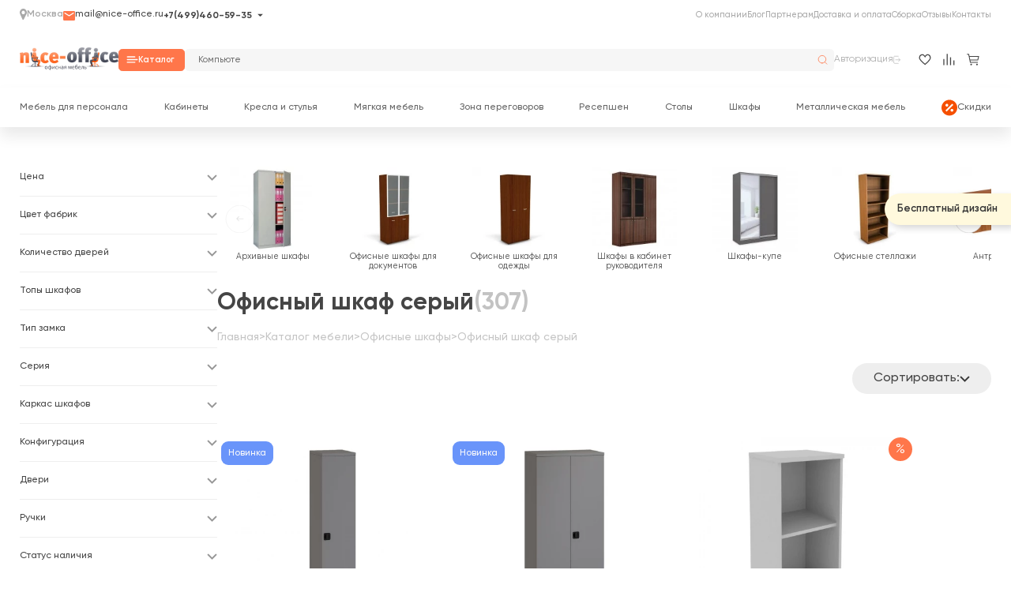

--- FILE ---
content_type: text/html; charset=utf-8
request_url: https://www.google.com/recaptcha/api2/anchor?ar=1&k=6LfaUjkpAAAAAHs_kEamjCY3wYHVnCHYImR3KBu1&co=aHR0cHM6Ly9uaWNlLW9mZmljZS5ydTo0NDM.&hl=en&v=PoyoqOPhxBO7pBk68S4YbpHZ&size=normal&anchor-ms=20000&execute-ms=30000&cb=1e12ba6o02au
body_size: 49398
content:
<!DOCTYPE HTML><html dir="ltr" lang="en"><head><meta http-equiv="Content-Type" content="text/html; charset=UTF-8">
<meta http-equiv="X-UA-Compatible" content="IE=edge">
<title>reCAPTCHA</title>
<style type="text/css">
/* cyrillic-ext */
@font-face {
  font-family: 'Roboto';
  font-style: normal;
  font-weight: 400;
  font-stretch: 100%;
  src: url(//fonts.gstatic.com/s/roboto/v48/KFO7CnqEu92Fr1ME7kSn66aGLdTylUAMa3GUBHMdazTgWw.woff2) format('woff2');
  unicode-range: U+0460-052F, U+1C80-1C8A, U+20B4, U+2DE0-2DFF, U+A640-A69F, U+FE2E-FE2F;
}
/* cyrillic */
@font-face {
  font-family: 'Roboto';
  font-style: normal;
  font-weight: 400;
  font-stretch: 100%;
  src: url(//fonts.gstatic.com/s/roboto/v48/KFO7CnqEu92Fr1ME7kSn66aGLdTylUAMa3iUBHMdazTgWw.woff2) format('woff2');
  unicode-range: U+0301, U+0400-045F, U+0490-0491, U+04B0-04B1, U+2116;
}
/* greek-ext */
@font-face {
  font-family: 'Roboto';
  font-style: normal;
  font-weight: 400;
  font-stretch: 100%;
  src: url(//fonts.gstatic.com/s/roboto/v48/KFO7CnqEu92Fr1ME7kSn66aGLdTylUAMa3CUBHMdazTgWw.woff2) format('woff2');
  unicode-range: U+1F00-1FFF;
}
/* greek */
@font-face {
  font-family: 'Roboto';
  font-style: normal;
  font-weight: 400;
  font-stretch: 100%;
  src: url(//fonts.gstatic.com/s/roboto/v48/KFO7CnqEu92Fr1ME7kSn66aGLdTylUAMa3-UBHMdazTgWw.woff2) format('woff2');
  unicode-range: U+0370-0377, U+037A-037F, U+0384-038A, U+038C, U+038E-03A1, U+03A3-03FF;
}
/* math */
@font-face {
  font-family: 'Roboto';
  font-style: normal;
  font-weight: 400;
  font-stretch: 100%;
  src: url(//fonts.gstatic.com/s/roboto/v48/KFO7CnqEu92Fr1ME7kSn66aGLdTylUAMawCUBHMdazTgWw.woff2) format('woff2');
  unicode-range: U+0302-0303, U+0305, U+0307-0308, U+0310, U+0312, U+0315, U+031A, U+0326-0327, U+032C, U+032F-0330, U+0332-0333, U+0338, U+033A, U+0346, U+034D, U+0391-03A1, U+03A3-03A9, U+03B1-03C9, U+03D1, U+03D5-03D6, U+03F0-03F1, U+03F4-03F5, U+2016-2017, U+2034-2038, U+203C, U+2040, U+2043, U+2047, U+2050, U+2057, U+205F, U+2070-2071, U+2074-208E, U+2090-209C, U+20D0-20DC, U+20E1, U+20E5-20EF, U+2100-2112, U+2114-2115, U+2117-2121, U+2123-214F, U+2190, U+2192, U+2194-21AE, U+21B0-21E5, U+21F1-21F2, U+21F4-2211, U+2213-2214, U+2216-22FF, U+2308-230B, U+2310, U+2319, U+231C-2321, U+2336-237A, U+237C, U+2395, U+239B-23B7, U+23D0, U+23DC-23E1, U+2474-2475, U+25AF, U+25B3, U+25B7, U+25BD, U+25C1, U+25CA, U+25CC, U+25FB, U+266D-266F, U+27C0-27FF, U+2900-2AFF, U+2B0E-2B11, U+2B30-2B4C, U+2BFE, U+3030, U+FF5B, U+FF5D, U+1D400-1D7FF, U+1EE00-1EEFF;
}
/* symbols */
@font-face {
  font-family: 'Roboto';
  font-style: normal;
  font-weight: 400;
  font-stretch: 100%;
  src: url(//fonts.gstatic.com/s/roboto/v48/KFO7CnqEu92Fr1ME7kSn66aGLdTylUAMaxKUBHMdazTgWw.woff2) format('woff2');
  unicode-range: U+0001-000C, U+000E-001F, U+007F-009F, U+20DD-20E0, U+20E2-20E4, U+2150-218F, U+2190, U+2192, U+2194-2199, U+21AF, U+21E6-21F0, U+21F3, U+2218-2219, U+2299, U+22C4-22C6, U+2300-243F, U+2440-244A, U+2460-24FF, U+25A0-27BF, U+2800-28FF, U+2921-2922, U+2981, U+29BF, U+29EB, U+2B00-2BFF, U+4DC0-4DFF, U+FFF9-FFFB, U+10140-1018E, U+10190-1019C, U+101A0, U+101D0-101FD, U+102E0-102FB, U+10E60-10E7E, U+1D2C0-1D2D3, U+1D2E0-1D37F, U+1F000-1F0FF, U+1F100-1F1AD, U+1F1E6-1F1FF, U+1F30D-1F30F, U+1F315, U+1F31C, U+1F31E, U+1F320-1F32C, U+1F336, U+1F378, U+1F37D, U+1F382, U+1F393-1F39F, U+1F3A7-1F3A8, U+1F3AC-1F3AF, U+1F3C2, U+1F3C4-1F3C6, U+1F3CA-1F3CE, U+1F3D4-1F3E0, U+1F3ED, U+1F3F1-1F3F3, U+1F3F5-1F3F7, U+1F408, U+1F415, U+1F41F, U+1F426, U+1F43F, U+1F441-1F442, U+1F444, U+1F446-1F449, U+1F44C-1F44E, U+1F453, U+1F46A, U+1F47D, U+1F4A3, U+1F4B0, U+1F4B3, U+1F4B9, U+1F4BB, U+1F4BF, U+1F4C8-1F4CB, U+1F4D6, U+1F4DA, U+1F4DF, U+1F4E3-1F4E6, U+1F4EA-1F4ED, U+1F4F7, U+1F4F9-1F4FB, U+1F4FD-1F4FE, U+1F503, U+1F507-1F50B, U+1F50D, U+1F512-1F513, U+1F53E-1F54A, U+1F54F-1F5FA, U+1F610, U+1F650-1F67F, U+1F687, U+1F68D, U+1F691, U+1F694, U+1F698, U+1F6AD, U+1F6B2, U+1F6B9-1F6BA, U+1F6BC, U+1F6C6-1F6CF, U+1F6D3-1F6D7, U+1F6E0-1F6EA, U+1F6F0-1F6F3, U+1F6F7-1F6FC, U+1F700-1F7FF, U+1F800-1F80B, U+1F810-1F847, U+1F850-1F859, U+1F860-1F887, U+1F890-1F8AD, U+1F8B0-1F8BB, U+1F8C0-1F8C1, U+1F900-1F90B, U+1F93B, U+1F946, U+1F984, U+1F996, U+1F9E9, U+1FA00-1FA6F, U+1FA70-1FA7C, U+1FA80-1FA89, U+1FA8F-1FAC6, U+1FACE-1FADC, U+1FADF-1FAE9, U+1FAF0-1FAF8, U+1FB00-1FBFF;
}
/* vietnamese */
@font-face {
  font-family: 'Roboto';
  font-style: normal;
  font-weight: 400;
  font-stretch: 100%;
  src: url(//fonts.gstatic.com/s/roboto/v48/KFO7CnqEu92Fr1ME7kSn66aGLdTylUAMa3OUBHMdazTgWw.woff2) format('woff2');
  unicode-range: U+0102-0103, U+0110-0111, U+0128-0129, U+0168-0169, U+01A0-01A1, U+01AF-01B0, U+0300-0301, U+0303-0304, U+0308-0309, U+0323, U+0329, U+1EA0-1EF9, U+20AB;
}
/* latin-ext */
@font-face {
  font-family: 'Roboto';
  font-style: normal;
  font-weight: 400;
  font-stretch: 100%;
  src: url(//fonts.gstatic.com/s/roboto/v48/KFO7CnqEu92Fr1ME7kSn66aGLdTylUAMa3KUBHMdazTgWw.woff2) format('woff2');
  unicode-range: U+0100-02BA, U+02BD-02C5, U+02C7-02CC, U+02CE-02D7, U+02DD-02FF, U+0304, U+0308, U+0329, U+1D00-1DBF, U+1E00-1E9F, U+1EF2-1EFF, U+2020, U+20A0-20AB, U+20AD-20C0, U+2113, U+2C60-2C7F, U+A720-A7FF;
}
/* latin */
@font-face {
  font-family: 'Roboto';
  font-style: normal;
  font-weight: 400;
  font-stretch: 100%;
  src: url(//fonts.gstatic.com/s/roboto/v48/KFO7CnqEu92Fr1ME7kSn66aGLdTylUAMa3yUBHMdazQ.woff2) format('woff2');
  unicode-range: U+0000-00FF, U+0131, U+0152-0153, U+02BB-02BC, U+02C6, U+02DA, U+02DC, U+0304, U+0308, U+0329, U+2000-206F, U+20AC, U+2122, U+2191, U+2193, U+2212, U+2215, U+FEFF, U+FFFD;
}
/* cyrillic-ext */
@font-face {
  font-family: 'Roboto';
  font-style: normal;
  font-weight: 500;
  font-stretch: 100%;
  src: url(//fonts.gstatic.com/s/roboto/v48/KFO7CnqEu92Fr1ME7kSn66aGLdTylUAMa3GUBHMdazTgWw.woff2) format('woff2');
  unicode-range: U+0460-052F, U+1C80-1C8A, U+20B4, U+2DE0-2DFF, U+A640-A69F, U+FE2E-FE2F;
}
/* cyrillic */
@font-face {
  font-family: 'Roboto';
  font-style: normal;
  font-weight: 500;
  font-stretch: 100%;
  src: url(//fonts.gstatic.com/s/roboto/v48/KFO7CnqEu92Fr1ME7kSn66aGLdTylUAMa3iUBHMdazTgWw.woff2) format('woff2');
  unicode-range: U+0301, U+0400-045F, U+0490-0491, U+04B0-04B1, U+2116;
}
/* greek-ext */
@font-face {
  font-family: 'Roboto';
  font-style: normal;
  font-weight: 500;
  font-stretch: 100%;
  src: url(//fonts.gstatic.com/s/roboto/v48/KFO7CnqEu92Fr1ME7kSn66aGLdTylUAMa3CUBHMdazTgWw.woff2) format('woff2');
  unicode-range: U+1F00-1FFF;
}
/* greek */
@font-face {
  font-family: 'Roboto';
  font-style: normal;
  font-weight: 500;
  font-stretch: 100%;
  src: url(//fonts.gstatic.com/s/roboto/v48/KFO7CnqEu92Fr1ME7kSn66aGLdTylUAMa3-UBHMdazTgWw.woff2) format('woff2');
  unicode-range: U+0370-0377, U+037A-037F, U+0384-038A, U+038C, U+038E-03A1, U+03A3-03FF;
}
/* math */
@font-face {
  font-family: 'Roboto';
  font-style: normal;
  font-weight: 500;
  font-stretch: 100%;
  src: url(//fonts.gstatic.com/s/roboto/v48/KFO7CnqEu92Fr1ME7kSn66aGLdTylUAMawCUBHMdazTgWw.woff2) format('woff2');
  unicode-range: U+0302-0303, U+0305, U+0307-0308, U+0310, U+0312, U+0315, U+031A, U+0326-0327, U+032C, U+032F-0330, U+0332-0333, U+0338, U+033A, U+0346, U+034D, U+0391-03A1, U+03A3-03A9, U+03B1-03C9, U+03D1, U+03D5-03D6, U+03F0-03F1, U+03F4-03F5, U+2016-2017, U+2034-2038, U+203C, U+2040, U+2043, U+2047, U+2050, U+2057, U+205F, U+2070-2071, U+2074-208E, U+2090-209C, U+20D0-20DC, U+20E1, U+20E5-20EF, U+2100-2112, U+2114-2115, U+2117-2121, U+2123-214F, U+2190, U+2192, U+2194-21AE, U+21B0-21E5, U+21F1-21F2, U+21F4-2211, U+2213-2214, U+2216-22FF, U+2308-230B, U+2310, U+2319, U+231C-2321, U+2336-237A, U+237C, U+2395, U+239B-23B7, U+23D0, U+23DC-23E1, U+2474-2475, U+25AF, U+25B3, U+25B7, U+25BD, U+25C1, U+25CA, U+25CC, U+25FB, U+266D-266F, U+27C0-27FF, U+2900-2AFF, U+2B0E-2B11, U+2B30-2B4C, U+2BFE, U+3030, U+FF5B, U+FF5D, U+1D400-1D7FF, U+1EE00-1EEFF;
}
/* symbols */
@font-face {
  font-family: 'Roboto';
  font-style: normal;
  font-weight: 500;
  font-stretch: 100%;
  src: url(//fonts.gstatic.com/s/roboto/v48/KFO7CnqEu92Fr1ME7kSn66aGLdTylUAMaxKUBHMdazTgWw.woff2) format('woff2');
  unicode-range: U+0001-000C, U+000E-001F, U+007F-009F, U+20DD-20E0, U+20E2-20E4, U+2150-218F, U+2190, U+2192, U+2194-2199, U+21AF, U+21E6-21F0, U+21F3, U+2218-2219, U+2299, U+22C4-22C6, U+2300-243F, U+2440-244A, U+2460-24FF, U+25A0-27BF, U+2800-28FF, U+2921-2922, U+2981, U+29BF, U+29EB, U+2B00-2BFF, U+4DC0-4DFF, U+FFF9-FFFB, U+10140-1018E, U+10190-1019C, U+101A0, U+101D0-101FD, U+102E0-102FB, U+10E60-10E7E, U+1D2C0-1D2D3, U+1D2E0-1D37F, U+1F000-1F0FF, U+1F100-1F1AD, U+1F1E6-1F1FF, U+1F30D-1F30F, U+1F315, U+1F31C, U+1F31E, U+1F320-1F32C, U+1F336, U+1F378, U+1F37D, U+1F382, U+1F393-1F39F, U+1F3A7-1F3A8, U+1F3AC-1F3AF, U+1F3C2, U+1F3C4-1F3C6, U+1F3CA-1F3CE, U+1F3D4-1F3E0, U+1F3ED, U+1F3F1-1F3F3, U+1F3F5-1F3F7, U+1F408, U+1F415, U+1F41F, U+1F426, U+1F43F, U+1F441-1F442, U+1F444, U+1F446-1F449, U+1F44C-1F44E, U+1F453, U+1F46A, U+1F47D, U+1F4A3, U+1F4B0, U+1F4B3, U+1F4B9, U+1F4BB, U+1F4BF, U+1F4C8-1F4CB, U+1F4D6, U+1F4DA, U+1F4DF, U+1F4E3-1F4E6, U+1F4EA-1F4ED, U+1F4F7, U+1F4F9-1F4FB, U+1F4FD-1F4FE, U+1F503, U+1F507-1F50B, U+1F50D, U+1F512-1F513, U+1F53E-1F54A, U+1F54F-1F5FA, U+1F610, U+1F650-1F67F, U+1F687, U+1F68D, U+1F691, U+1F694, U+1F698, U+1F6AD, U+1F6B2, U+1F6B9-1F6BA, U+1F6BC, U+1F6C6-1F6CF, U+1F6D3-1F6D7, U+1F6E0-1F6EA, U+1F6F0-1F6F3, U+1F6F7-1F6FC, U+1F700-1F7FF, U+1F800-1F80B, U+1F810-1F847, U+1F850-1F859, U+1F860-1F887, U+1F890-1F8AD, U+1F8B0-1F8BB, U+1F8C0-1F8C1, U+1F900-1F90B, U+1F93B, U+1F946, U+1F984, U+1F996, U+1F9E9, U+1FA00-1FA6F, U+1FA70-1FA7C, U+1FA80-1FA89, U+1FA8F-1FAC6, U+1FACE-1FADC, U+1FADF-1FAE9, U+1FAF0-1FAF8, U+1FB00-1FBFF;
}
/* vietnamese */
@font-face {
  font-family: 'Roboto';
  font-style: normal;
  font-weight: 500;
  font-stretch: 100%;
  src: url(//fonts.gstatic.com/s/roboto/v48/KFO7CnqEu92Fr1ME7kSn66aGLdTylUAMa3OUBHMdazTgWw.woff2) format('woff2');
  unicode-range: U+0102-0103, U+0110-0111, U+0128-0129, U+0168-0169, U+01A0-01A1, U+01AF-01B0, U+0300-0301, U+0303-0304, U+0308-0309, U+0323, U+0329, U+1EA0-1EF9, U+20AB;
}
/* latin-ext */
@font-face {
  font-family: 'Roboto';
  font-style: normal;
  font-weight: 500;
  font-stretch: 100%;
  src: url(//fonts.gstatic.com/s/roboto/v48/KFO7CnqEu92Fr1ME7kSn66aGLdTylUAMa3KUBHMdazTgWw.woff2) format('woff2');
  unicode-range: U+0100-02BA, U+02BD-02C5, U+02C7-02CC, U+02CE-02D7, U+02DD-02FF, U+0304, U+0308, U+0329, U+1D00-1DBF, U+1E00-1E9F, U+1EF2-1EFF, U+2020, U+20A0-20AB, U+20AD-20C0, U+2113, U+2C60-2C7F, U+A720-A7FF;
}
/* latin */
@font-face {
  font-family: 'Roboto';
  font-style: normal;
  font-weight: 500;
  font-stretch: 100%;
  src: url(//fonts.gstatic.com/s/roboto/v48/KFO7CnqEu92Fr1ME7kSn66aGLdTylUAMa3yUBHMdazQ.woff2) format('woff2');
  unicode-range: U+0000-00FF, U+0131, U+0152-0153, U+02BB-02BC, U+02C6, U+02DA, U+02DC, U+0304, U+0308, U+0329, U+2000-206F, U+20AC, U+2122, U+2191, U+2193, U+2212, U+2215, U+FEFF, U+FFFD;
}
/* cyrillic-ext */
@font-face {
  font-family: 'Roboto';
  font-style: normal;
  font-weight: 900;
  font-stretch: 100%;
  src: url(//fonts.gstatic.com/s/roboto/v48/KFO7CnqEu92Fr1ME7kSn66aGLdTylUAMa3GUBHMdazTgWw.woff2) format('woff2');
  unicode-range: U+0460-052F, U+1C80-1C8A, U+20B4, U+2DE0-2DFF, U+A640-A69F, U+FE2E-FE2F;
}
/* cyrillic */
@font-face {
  font-family: 'Roboto';
  font-style: normal;
  font-weight: 900;
  font-stretch: 100%;
  src: url(//fonts.gstatic.com/s/roboto/v48/KFO7CnqEu92Fr1ME7kSn66aGLdTylUAMa3iUBHMdazTgWw.woff2) format('woff2');
  unicode-range: U+0301, U+0400-045F, U+0490-0491, U+04B0-04B1, U+2116;
}
/* greek-ext */
@font-face {
  font-family: 'Roboto';
  font-style: normal;
  font-weight: 900;
  font-stretch: 100%;
  src: url(//fonts.gstatic.com/s/roboto/v48/KFO7CnqEu92Fr1ME7kSn66aGLdTylUAMa3CUBHMdazTgWw.woff2) format('woff2');
  unicode-range: U+1F00-1FFF;
}
/* greek */
@font-face {
  font-family: 'Roboto';
  font-style: normal;
  font-weight: 900;
  font-stretch: 100%;
  src: url(//fonts.gstatic.com/s/roboto/v48/KFO7CnqEu92Fr1ME7kSn66aGLdTylUAMa3-UBHMdazTgWw.woff2) format('woff2');
  unicode-range: U+0370-0377, U+037A-037F, U+0384-038A, U+038C, U+038E-03A1, U+03A3-03FF;
}
/* math */
@font-face {
  font-family: 'Roboto';
  font-style: normal;
  font-weight: 900;
  font-stretch: 100%;
  src: url(//fonts.gstatic.com/s/roboto/v48/KFO7CnqEu92Fr1ME7kSn66aGLdTylUAMawCUBHMdazTgWw.woff2) format('woff2');
  unicode-range: U+0302-0303, U+0305, U+0307-0308, U+0310, U+0312, U+0315, U+031A, U+0326-0327, U+032C, U+032F-0330, U+0332-0333, U+0338, U+033A, U+0346, U+034D, U+0391-03A1, U+03A3-03A9, U+03B1-03C9, U+03D1, U+03D5-03D6, U+03F0-03F1, U+03F4-03F5, U+2016-2017, U+2034-2038, U+203C, U+2040, U+2043, U+2047, U+2050, U+2057, U+205F, U+2070-2071, U+2074-208E, U+2090-209C, U+20D0-20DC, U+20E1, U+20E5-20EF, U+2100-2112, U+2114-2115, U+2117-2121, U+2123-214F, U+2190, U+2192, U+2194-21AE, U+21B0-21E5, U+21F1-21F2, U+21F4-2211, U+2213-2214, U+2216-22FF, U+2308-230B, U+2310, U+2319, U+231C-2321, U+2336-237A, U+237C, U+2395, U+239B-23B7, U+23D0, U+23DC-23E1, U+2474-2475, U+25AF, U+25B3, U+25B7, U+25BD, U+25C1, U+25CA, U+25CC, U+25FB, U+266D-266F, U+27C0-27FF, U+2900-2AFF, U+2B0E-2B11, U+2B30-2B4C, U+2BFE, U+3030, U+FF5B, U+FF5D, U+1D400-1D7FF, U+1EE00-1EEFF;
}
/* symbols */
@font-face {
  font-family: 'Roboto';
  font-style: normal;
  font-weight: 900;
  font-stretch: 100%;
  src: url(//fonts.gstatic.com/s/roboto/v48/KFO7CnqEu92Fr1ME7kSn66aGLdTylUAMaxKUBHMdazTgWw.woff2) format('woff2');
  unicode-range: U+0001-000C, U+000E-001F, U+007F-009F, U+20DD-20E0, U+20E2-20E4, U+2150-218F, U+2190, U+2192, U+2194-2199, U+21AF, U+21E6-21F0, U+21F3, U+2218-2219, U+2299, U+22C4-22C6, U+2300-243F, U+2440-244A, U+2460-24FF, U+25A0-27BF, U+2800-28FF, U+2921-2922, U+2981, U+29BF, U+29EB, U+2B00-2BFF, U+4DC0-4DFF, U+FFF9-FFFB, U+10140-1018E, U+10190-1019C, U+101A0, U+101D0-101FD, U+102E0-102FB, U+10E60-10E7E, U+1D2C0-1D2D3, U+1D2E0-1D37F, U+1F000-1F0FF, U+1F100-1F1AD, U+1F1E6-1F1FF, U+1F30D-1F30F, U+1F315, U+1F31C, U+1F31E, U+1F320-1F32C, U+1F336, U+1F378, U+1F37D, U+1F382, U+1F393-1F39F, U+1F3A7-1F3A8, U+1F3AC-1F3AF, U+1F3C2, U+1F3C4-1F3C6, U+1F3CA-1F3CE, U+1F3D4-1F3E0, U+1F3ED, U+1F3F1-1F3F3, U+1F3F5-1F3F7, U+1F408, U+1F415, U+1F41F, U+1F426, U+1F43F, U+1F441-1F442, U+1F444, U+1F446-1F449, U+1F44C-1F44E, U+1F453, U+1F46A, U+1F47D, U+1F4A3, U+1F4B0, U+1F4B3, U+1F4B9, U+1F4BB, U+1F4BF, U+1F4C8-1F4CB, U+1F4D6, U+1F4DA, U+1F4DF, U+1F4E3-1F4E6, U+1F4EA-1F4ED, U+1F4F7, U+1F4F9-1F4FB, U+1F4FD-1F4FE, U+1F503, U+1F507-1F50B, U+1F50D, U+1F512-1F513, U+1F53E-1F54A, U+1F54F-1F5FA, U+1F610, U+1F650-1F67F, U+1F687, U+1F68D, U+1F691, U+1F694, U+1F698, U+1F6AD, U+1F6B2, U+1F6B9-1F6BA, U+1F6BC, U+1F6C6-1F6CF, U+1F6D3-1F6D7, U+1F6E0-1F6EA, U+1F6F0-1F6F3, U+1F6F7-1F6FC, U+1F700-1F7FF, U+1F800-1F80B, U+1F810-1F847, U+1F850-1F859, U+1F860-1F887, U+1F890-1F8AD, U+1F8B0-1F8BB, U+1F8C0-1F8C1, U+1F900-1F90B, U+1F93B, U+1F946, U+1F984, U+1F996, U+1F9E9, U+1FA00-1FA6F, U+1FA70-1FA7C, U+1FA80-1FA89, U+1FA8F-1FAC6, U+1FACE-1FADC, U+1FADF-1FAE9, U+1FAF0-1FAF8, U+1FB00-1FBFF;
}
/* vietnamese */
@font-face {
  font-family: 'Roboto';
  font-style: normal;
  font-weight: 900;
  font-stretch: 100%;
  src: url(//fonts.gstatic.com/s/roboto/v48/KFO7CnqEu92Fr1ME7kSn66aGLdTylUAMa3OUBHMdazTgWw.woff2) format('woff2');
  unicode-range: U+0102-0103, U+0110-0111, U+0128-0129, U+0168-0169, U+01A0-01A1, U+01AF-01B0, U+0300-0301, U+0303-0304, U+0308-0309, U+0323, U+0329, U+1EA0-1EF9, U+20AB;
}
/* latin-ext */
@font-face {
  font-family: 'Roboto';
  font-style: normal;
  font-weight: 900;
  font-stretch: 100%;
  src: url(//fonts.gstatic.com/s/roboto/v48/KFO7CnqEu92Fr1ME7kSn66aGLdTylUAMa3KUBHMdazTgWw.woff2) format('woff2');
  unicode-range: U+0100-02BA, U+02BD-02C5, U+02C7-02CC, U+02CE-02D7, U+02DD-02FF, U+0304, U+0308, U+0329, U+1D00-1DBF, U+1E00-1E9F, U+1EF2-1EFF, U+2020, U+20A0-20AB, U+20AD-20C0, U+2113, U+2C60-2C7F, U+A720-A7FF;
}
/* latin */
@font-face {
  font-family: 'Roboto';
  font-style: normal;
  font-weight: 900;
  font-stretch: 100%;
  src: url(//fonts.gstatic.com/s/roboto/v48/KFO7CnqEu92Fr1ME7kSn66aGLdTylUAMa3yUBHMdazQ.woff2) format('woff2');
  unicode-range: U+0000-00FF, U+0131, U+0152-0153, U+02BB-02BC, U+02C6, U+02DA, U+02DC, U+0304, U+0308, U+0329, U+2000-206F, U+20AC, U+2122, U+2191, U+2193, U+2212, U+2215, U+FEFF, U+FFFD;
}

</style>
<link rel="stylesheet" type="text/css" href="https://www.gstatic.com/recaptcha/releases/PoyoqOPhxBO7pBk68S4YbpHZ/styles__ltr.css">
<script nonce="kLSoONDlhG-czOW-phzD9g" type="text/javascript">window['__recaptcha_api'] = 'https://www.google.com/recaptcha/api2/';</script>
<script type="text/javascript" src="https://www.gstatic.com/recaptcha/releases/PoyoqOPhxBO7pBk68S4YbpHZ/recaptcha__en.js" nonce="kLSoONDlhG-czOW-phzD9g">
      
    </script></head>
<body><div id="rc-anchor-alert" class="rc-anchor-alert"></div>
<input type="hidden" id="recaptcha-token" value="[base64]">
<script type="text/javascript" nonce="kLSoONDlhG-czOW-phzD9g">
      recaptcha.anchor.Main.init("[\x22ainput\x22,[\x22bgdata\x22,\x22\x22,\[base64]/[base64]/[base64]/bmV3IHJbeF0oY1swXSk6RT09Mj9uZXcgclt4XShjWzBdLGNbMV0pOkU9PTM/bmV3IHJbeF0oY1swXSxjWzFdLGNbMl0pOkU9PTQ/[base64]/[base64]/[base64]/[base64]/[base64]/[base64]/[base64]/[base64]\x22,\[base64]\x22,\x22QTLCnwTCicK1WVIXw7ZJwqpgP8OWJHVsw4HDm8K4w5osw5vDp2/[base64]/DmjRKw5EiwpzDqsOQwpMQZnDDlsKaewRwU3FowqBwMUTCu8O8VsKhP39Awr1ywqFiAMKHVcObw7nDncKcw6/DrQo8U8KqM2bClG9sDwUIwqJ6T2EITcKcOGdZQWN0YG1iSBo/[base64]/F8OSOi/Dr8OgFsKHw4kJTlPDiMKyw63DiDnDoXoaant4CW8gwqrDi17DuTLDtMOjIVXDhBnDu2rCvA3Cg8K5wq8Tw48kclgIwozCok8+w73Du8OHwozDpnY0w47DhkgwUn1rw75kYMKCwq3CoE/DikTDksOBw6kewo5VW8O5w63CjQgqw6xWJEUWwqp+EwAYY194wpZSTMKQLMKtGXsAZMKzZgHCmGfCgBzDhMKvwqXCisKxwrpuwr4wccO7a8OyAyQZwopMwqtvFQ7DosOvBkZzwqjDqXnCvBfCtV3CvjDDk8OZw49lwr9Nw7JSVgfCpFnDlynDtMOtdDsXRcO0QWkcZl/[base64]/Y8ONCA1YRMObwpZtDkfCtHTDmVXChSTCp05kwoskw4zDmi3DlHtPwoItw6LCgSPDicOPYmnCqmvCv8OywpbDnMKWOkvDgMK9w5Mnwr/DvsKhw4zDkQx8AQU0w6Nkw5kEJiHCrRotw4TCocOBIW0iHMK/wqPChlsfwpJHcMO1wr8TXirCmk/DpMKTYsKEeU0JUMKjwrs3w4DCuV9kLFwWByxDwrvDo1kaw4U9w4NvJF3CtMO3wqnCqUI4dcK0HcKPwqY4M1FLwq1HC8KqJsKrRWsSJjvDtMO0woLCi8KAIMO8w7fCoHUGwrPDqcKEZcK3wpFhwo/DsBgbwr/Dq8OzTcOwPcKUwqrCk8K3GsOrwoBmw6fDtsOWfDccwpHDhWB3wp5/HW9fwpjCqC/DuG7Do8OXZy7CgMOFJ112Ins3wqwDGxEXWcONQ1JXTHM6MTVdOsOdbcOyD8KdKMK3wrAvOMOXLcOwQHfDgcOHNC3CmjDDscOmd8OySnZVT8O6cQDCl8Onb8O6w59XPsOjal/Cm101A8Kwwq3DtBfDvcKAFCNAL0rCjBVPwo46ecOuwrXDjwlOw4MSw6bDq13Chw3CmR3DscKowq4NZcKpD8Onwr1VwpzDvDHCssKcw4DDkMOfCMKAA8OXPjU/wo3CuiLCmDXDpnRFw65Xw47CkMOJw5x8H8K7TsO9w5/DjMKQfsKXwp7CinPCu3/CihvCvWJYw7N/VcKkw51ra1cCwobDhHNJZhTDgATCrcOpQmN7w7/[base64]/Dr8OywoDDllAXw7kyDzgxw43DvzHDszhdOXDDlzlWw5XDgiPChMK+worDjgXCh8Ogw407w5AmwppuworDs8O1w7rCkD1ZEiBTYjoJwobDrsOWwq/CrMKEw4jDllzCkTIscCEjM8K0BVTDgjA3w73CgMKbDcOuwphCPcKIwrPCrcKxwqwgw53Dj8K3w6/DlcKedcKPShrCqsK8w7bDohHDjzjDiMK1wpTCvhALwr4aw5pswpLDq8K6WSpEbAHDiMOzbh/DgcOuw5DDhD86w7vDpA7DqsKgwrPCixLCkTkrBFomwpXDomzCpGdEDcOTwp95Aj/DqQ4ARsKPwpjDsmBXwrrCm8OpRTjDjmzDiMKsQcOzPHjCncO3QAImajIzbnECwpbCviHDnzcGw57CvyrCvEd/JsOCwqjDgU/DrXoXw77CmsO1FDTCk8OEV8OrJWkaY2vDoBEbwqgBwrnDuz7DjzNtwpHDvsKxf8KuMsKpw4/DrMKWw4tTPMOpAsKqLHLCihvDuHBsVz7Cr8OjwrMhcG0iw57DqnZrIwbCmHM9OMKoRHV3w5rClQnCnUIrw4xZwrJ2My7DisK7LA4FFR1kw7LDuz91wonDsMKWASTCvcKqw7nDl1HDqFLClcKWwpTCnMKKw6E8MMO6wrzCp2/CkXLCmHfCjjJBwpo2wrHDnD/Ckiw4XMOdecOtw7gVw6ZLT1vCvRZQw5xZHcK3I1JNw6QiwqNkwoF4wqjDkcO3w4TDisKIwo8Kw6hbw4DDo8KodjzCm8KZFcO0wrdBZcKcWgkYwrpUwoLCo8K6LCpIwpgvw6PCtmRmw50PMgNeIMKJIU3CssK/wrrDjEzCgQcccGQZe8K2TsOgwqfDgxxDdnPCi8O6V8OFBkRNIVl2w63CtWsVGytYwp3DmsOow7YIwpbDt2lDYBdXwq7Cp28Gw6LCqsOWw6xbwrMQKyPCm8OiV8KVw74cNsO3w6JURAfDn8O/csONR8OJfTfCkUPDngTCq0vCksK9GMKeDMOISn3DhT/DqiDCkMOGwpnCgMOEw704ccOrw7RbGBDDskvCvkTClFrDjSc1VXnDosOVw5HDj8K4wrPCuj5UZnDCjF1GFcKcw47CrsKhwqDDvhrDjTgrUw4iNnNpfmjDg1LCvcKXwprDjMKANcOTwpDDgcO5eUXDsk/DkjTDtcOeIcOdwqDDuMK6w7LDiMOlAx1vwoFXwr3DvXt/[base64]/w5FSw7R5ITwawpRuI3lHw6XDqBDDq8OhG8OBJcOTKkERZyJFwo/CuMOtwpt+c8O3wqgzw7czw7vCr8OVNHR2CGTDjMOcw7HCrVPDocOLTcK9KsOHXgHCjsKmQsOGFsKrQhzDrTYhb3bCgsOvGcKJw5HDlMKdLsOow5BTw6QAwovCljFgYA/[base64]/DtMKqwrV8w53ClFXCsSrCtcKIwqDCj8Onwo/[base64]/ZcKXwqLCusOxd8OvRMOqXArDscKDwqsww7RowpJ8T8OIwo5gw5XCjcKGEsKpHW/CkMKVwpjDqcK1bMO7B8O0wpo7wrgcamgqwonCj8O9wo7ChBHDqMOcw7t1w4vDkjPCmhhBMcOTw7rDvRdqBTHCsl09GMKaLMKCOMKDG3bCqh1MwoHCg8OhCGrCi2QRUMOVIsKVwoMBU1vDmDREwofCrx92wrLCnxo6acKfScK/Q0PDrMKrw7rDgzzChC45OcKvw67DucO+UD3CjsK9fMO6w6YxJADDmWQ8w67DvHIPw78zwqtew77CsMK4wqnCqgE/[base64]/DnXkNwo8/wofCngHCvX7CtCfDhMOtFMKcw75mw5Ikw7UdfsKqwqrCvw8BYsOGaWvDg1HDqcOZchzDiQB8VwRPScKVMj8ewpcMwpzDmHRrw4fDhcKYwoLCrm08LsKAwqrDmsOfwpl3wqAJLFYoKQLDrgbCvQXDoXvDtsK0QcK/wo3DnSTCv2AHw41oMMKSEQ/ClsOGw5/DjsKWBMKbBjtWwrsjwrF7w580wocjU8OZAT45MChkVsOIM37Cq8KXw6ZhwqfDtyhGwpspwoEnwp5VWkpqIE0VM8OucC/DpGzCocOuf2g1wo/Dm8Okw6k9wpDDiGkjcRM7w4/[base64]/DgcOtwp/DkMOtYcOnSlRNw606wqk9w5bDuMOQwpoHFHfCvcKVw5x7ZCsswp49MsKoaBXCp1dfVDVLw65sH8O9aMK5w5Mlw6V1I8KMfw5nwr1wwo/DnsKeUG8uwpPDgsKDwpzDlcOoY0fDsnYew4bDsCZdfMOfKQ4SZHXCnQTCmic6w40kEQV1wrxSF8O/[base64]/c2PCgwDDtMOowrBoU8KWVcObwqN1wohKw4rDhCpVw7ghwq96UcK1dHkjw63DjMKVEjjClsOkw7pUw61Lwp0fdG7DsnzDvy/[base64]/Dr2LCjkYswonDgcOzw64AwqvCvsK1IMORwrBJw4bClcKSw5LDkMKfwpzCvlrCjXXDmHlYIcKHDcObRxBQwpZywp1hwq/[base64]/wpYSw7dgOzrCqsKrDcOmw5p2YsOmMRfCq8O4wqvCowk7w7lBWcKOwpRmYMKqNVdYw6UDwprCjMObwr1/woA3w6sge23DoMKHwpXCncOSwrAKDsObw5XDkF8MwpPDtcOIwq3DhVgPE8KxwpQNBR5XEMOUw6TDkMKSwqlTSCxFw64bw5fChgLCggVcdMOtw6/CmDXCk8KXOcKpSMObwrRhwrVKNjk4w77CjiXCvMOCO8O4w6t5w710F8OJwrlDwrnDlQZhGgQSaENqw6N1dMKbw7NLw5rCvcOHw4gXw7LDgEjCsMOcwpnDlTLDugEdw5N3Dj/DmR9Zw5fDixTDngLCuMOZwonChMKTDsK/wpJgwrAJXGJbTHVEw6Vhw4XDqlvDksODwqbCvMOrw5HDl8KzTXtkSgQiI2N5I3nCh8OTwpspwp5TBMK4P8KXw57CssO8RsOiwr/ClSsrG8OcBDXCgkM/wqPDpFvChTxrEcO9w5cvwqzCuUFgJkPDi8Krw4lEUMKcw7TCocO+VsO/w6cNfhDCqkbDrDRXw6fCt3FhWcKkOHDDqAFGw7F0esKmYcKlCcKIHGYxwrUOwqFaw4cFw7Jjw77Dpy0vKH1/F8O4w5JcMsKjwrvDu8O9TsKzw6TCviNCE8O3M8KLWX/[base64]/DqQHCgsKIw45cKsO5wpzCtsKhV8ORN3XDisKQwp0tw4fCucKxw5DDjH7CvlIPw6UwwoEhw6nCnMKAw6nDkcO+ScKDEsOQw65SwpDCtMKxwol+w5zCuz9cIMOESMOuaQrDq8KGFG/CjcOhw4kow4tAw40xecOWa8KPw4ETw5XCi3rDucKpwozCq8K1FDY/w5cPRsKaesK6dsK/QcK7XybCtx01wq/[base64]/Rx0hDMKeBmHDisO3w6PCqRk3w7vDuXTCrFPCojVDA8K0wonClSlxwpvCrz9awo/CvHzCtsKJLGBlwqjCjMKgw6jDtHLCmcOaHsOUWQA0HyBSZcK4wrzDqGFYXD/DnsKKwp/[base64]/VMOYT8OgUMOpWsOhwrpAMcKJdDAmwo3DtVzDjcK9ecO+w40+QMObT8K5w4NAw78YwojCmMKQVSDDoAvCtB8Iwo/Cj2rCsMOXR8OtwpkyUMKdKS86w5AdXMOsDiQUbRpBwpXCk8K/w6nDkVAPQsKAwoIRPA7DkR4JVsOvKcKQwp1uwpFfw4tkwoDCqsKOAsOdDMKmwrDDuhrDnXYXw6DCvcK4HMKfe8O1BMK4f8OKdcODGMKFFXJ+WcOvew40JQBswq9JaMO5wojCqsK/wq/CgnTChzTDksOWEsObJ1A3wo8WPm9yJ8KFwqADGcOdwo3CuMOpMFs5QMKRwrbCtX1LwpjCuCHChikpw4pCSy0ew7LCqDZJSD/CtWlSwrDCjgjCsiY+w5BpScOyw5/DmULDvsKcwptVwrTCiGAUwr0SQ8OoXsK/R8KaB23Dpy1nI2MQJMOeIwg6w4TCpUHCnsKZw4XCtcKhejABw7ZAw453eGYLw4/[base64]/CgMOaw7hjccK3IERIw49PR8OgwrJdw4DCoyhcWcObwpxebMK/w7kcQXskw51Qwq0ywo7DucKew5bDrSh2w6URw6rDuV5oCcO9w59BRMKfYWrCpBzCs2EeWcOcW1rCsFFsBcKrecKzw7nDtjLDnlE/wqciw45ZwrVkw7/DjMKyw7/DvsKBYT/DuxMtUEhQVBoXw4kbwrQSwpRdw7dtJgDDvDjCp8Kkwpk/w4F/w6/[base64]/DvVrCn39nacOSRsKmUW3CsifCui3DtCLDjcKuWsKBwrXCtcOkw7JwNTzDksOvP8O1wojDoMOrOcKlUAlWfVbDusOyCMO5OVcsw5Jyw7DDr2oZw4vDk8Oswrg+w581V301GQlKwodnwozCr3ssbsKww7HCpSMIPlvDvS1fU8KzVMOTVx3DscODwpI8AcKQLAFNw6wbw7/[base64]/DoinDgsOLwr/DncKlAcO1PQ5Rwq7Dg3kNCMKHw4DCsGASMUvCggZewplQMcOoDGnDlMKrC8OkM2ZYQQdFJcOUL3DCscOqw4UJKVIAwoPCnGJMwpXDkMO3a2YnczANwpEzwqTDjsOmw4bChBDDhcO6I8OOwq7Cv3nDvkvDqj1jb8OIUDTDt8K3b8ODw5dSwp/Chh/Ct8K/wpsiw5g5wqTCnUBAVMKgMnE9wrp8w7IywoLCuCEEbcKlw6Jtwq/Du8OEw5jCiikKUm3DocK/[base64]/K8OvwrFhN8Ktw5M4wo1kRsKueMOUKcOGKEtawpPCkHzDlcK4wrbDisKBUcKLFmkRXUA2dUFSwq4RGFrDj8OvwqYeLwRbw7UiO13CmsOBw5/Cg0fDocOMWMOSCcK1wog4Y8OmWAEwaRcJZyvCmyjDj8KydsK7w5rDrMKDayXDvcKTHlLDmMKqBxkwOsKaaMOSwonDmw7CncKAw4XDmsOxwp7DtnlPdkktwpI1VhnDv8K4w5Iew6cmw5Aawo7CqcKPdSUFw4J/[base64]/DiH1zwr3DtSpow6nCkzB/[base64]/CrsOAIsOpw7xWwohuH09+E8ORw4sGwo7DicONwrTDjFTDusO3NhQ3VMK9AkNGRyhmCizDvDtOw6PCvXBTCsK0F8KIwp/Cm1XDoVw8wpVof8OLJXEtwop0NWDDuMKRwpRnwrhRWUrDlWtVVMKBw4M5IsKDOlfDrMKbwoLDpAfDvMOCwp5xw4RuQsOEbMKTw5LDhcKFVB/[base64]/[base64]/DicOLSV7Cu314w6pvUcKDKcK9RlQ9bmvCt3TCu8KUTmDCgkTDpGFAIMKqw5Esw4PCusK4dQE0LFcXPcOAw57DrcOJwp7DiUtPw6JiQVvDicO/A3jDr8OXwokvGMOCw63ChCUwfsKERU3DkGzDhsKrWGERw4QkdDDDlzQJwofCpyPCiV0fw7Bpw7fCqlchDcKgd8OtwosPwqQmwoN2wrHChcKAw6zCvDXDhsO/ZiXDrsKIO8KOcmvDiSA0wokue8KZwqTCvMKzw7FDwq0GwpILbXTDtyLCijQUwp/[base64]/DuMOQflzCjcOncBjCuMOxwqjCrm/DocKuBi/ClsKSZsKQwqjDkFbDkCAHwqgbPUDDgcOdC8KjKMOBG8KhDcO5wrs1cWDChTzDtcKZJ8Kcw43Dvy/[base64]/[base64]/CoMKtwqTDncO+QXlvwr8Pw7/DvsKjwqERHmwCBcKOayzCtsO7fmLCpMKnVcKbalDDnCgIQ8KTw6zCgS7Dp8OdcGcBwqcOwqI2woNbJ3MQwq19w6TDi3B9AMOpQMK0wocBWRsgDWrCuh93wpLDlz7DpcOUURrCsMOqc8K/w4nDi8OeWcOUAMONAGTChMOGGhduw60LXcKOAsORwoXDpTgWBgjDhRcGwpVzwpJYSQouKcKFd8Kew5g7w6Iswot/fsKPwo5Pw7ZAY8KfLcKzwowjw7/CmsO2AScVKyHCt8KMwpfDiMOgwpXDkMKDwpo8I1LDo8K5dsOJw7XDqR9lIMO+w5JkJDjDqsOkwpPCmz/[base64]/Co8ODwo4nwqjDhMKlwo/CvTXCkjPCtz1pwrM9DVPClMKTw5HChsOOwpvDmcOFaMO+d8Kaw6TDomPDi8Kbw4BFwqjCpSRjw6fDvcOhQHwnw7/CgXfDmFzCgsOXwozDvHgvwrENwrPDmsKGeMKndcOmImVWJiIAU8Kawos8w5kFfxMVTcOJNWQkP0fCvTdkZMO3JAx+I8KpIUXDhXDCgCJhw4tgw6fCqMOtw61lwprDrTMNCR1kwprCtsO+w7DDuGbDiS/[base64]/[base64]/Do0tww5TCrQHCrsKRwqnDjMO/V8KeYxQ4w77DhHVOwo0Qwq5TPUFHbiDCkMOrwql8eDdIw4TCgw/Dlx3DkBY4KWZELiwywo9owpfCgsOSwoTDj8K+ZMOiwoYcwqcCwpopwqzDlcOBwpnDv8K7KcKuISFleUV8asOww4Zsw7wqwqgEwrDCijImaXFadcObJMKlTg/CmMOzVltQwozClMOIwqrCvk/DlWrCh8OrwrDCg8Kkw5Qtwr3CiMOLw6zCnC5EFMKoworDncKhw7wqRsORw7/CkMOFwoIBCcOiAADCmlNswoDCt8KCf2PCtH5Qw6JsJ3hKeDvCqMOeQnAGwo1Dw4B7RBsOfVc5w67DlsKuwodowrAHJE4RX8K/fyUpCsOwwq7Cg8O2G8OUO8OlwonDpsKVI8KYFMO/w4lIwpEiwrHDm8O1w5oGw405w7TDncOACMKjRMOCBSrDisOOw6hrBAbCjsOeQy7DuTTDpjHDukwpLDrDrTnDq1F/HFBfacOKSsOvw6x6ZDfChycfAcK8bWVDwqlJwrXCqcKcEsOjw6/CksK7wqBnwrkVZsKacl7CrsOgQ8O5wofDmTHCiMKmw6AaXMOZLBjCtMO3LkZ2P8O8w4TCvF/Dm8OaMh07wqfDgjXDqcOOwrzCuMKpYwjClMKlwrLCqGTDpWwpw4zDisKDwr4Ww5ISwrbCgMKjwoXDs0XDuMKAwobDn0JWwrdlw58aw4fDrMKHQ8Kcw5N1JcOcSMKHTR/[base64]/DhMOgZsOSPnUmW8KtwprCgcKCw51Ywo/DsMOVCHDCgnh9IA8rRMKTw7B/w5vCuUHDl8KICMKDW8OSSHBVwohJeQ5Dclpfwr8Fw7LCicKgD8OAwqbDk0bClMO+AMOVw7N/w78Aw4MWdmpISj3Doh9qdMKIwqFycW/DgsOpdFFew4V/[base64]/Dl1fCjjTCjyg9TsO5w4g3w5jDmgrDk1rCnjowIEPDnhnDrkMNw7UqdEHCksKqw4/Cr8OmwoFnX8K9b8ONfMObBsOnwqMAw7ILEcO9w7QNwq3DoFwpfcOhVMOuRMKgCETDs8KpGSLDqMKiwoDCnwfCrGsGBsOdwo7CsAonXyhZwqfCs8O3wqAow4wcwqnDgmQ2w4vDrcOPwqkWOUvDo8KGGGBeOH/Do8Kaw6sSw5R3DMKTD0vCn0ESF8O4w5nDgREhOFAKw6rCtiVHwpIwwqTCgGbDlnlAOMKmelbCnsKnwp00YT3DlgHCrjxkwqPDuMKaW8Oiw6xdw5zCqsKGGC0uN8KJw4rCs8K9c8O7aTrCk2kecMKMw6/[base64]/wqF6NEvCsjlYwrtCw6XCh8O1XsK2w6DDv8KWBw1ww4x7J8KhHDfDvmVvfXnCpsKgfG/[base64]/CicOVfMKWwpo2UMO3SsKOHMOeUsKKw7PDqVPDpsO/bsKZWkXCkT/[base64]/CkMK0UcOAwpo+wpnDqMKtwoHCucKhSQobwohub1bDg1DDrUbCrjDCr1nDrsOeQVIuw7jCrCzDtV0xNjTCkMOiDsOCwq/Cr8KhB8OWw73DgMOcw5VOUE42Umk5Sx02w4LDk8OcwpDDuWo3Uis4wpbChAptScOGdUp6WsOUA0stcBPCgMOHwoIIKVDDimTDnFvCmsOPQMOLw4Uke8OJw4rDm2/CrjHCoDvDrcK8PVoYwr9gwprCpXTDlCJBw7USNiYFX8KTasOIwovCvMOpX1jDnsK6X8OVwpQsS8KxwqcPw5/[base64]/W8Kww7x0UMKuFx4lBMOPNMKSwoXCn8Odw4NyasK7DizCo8OGDxnCqsKxwoXCrT3CncOnI3R/EcOJw5bDjCgIw6vCpsKdZsOJwo0BJsKVZH/CpcO2wrvCpSzCkxoowoQYYVZLwoPCnglcw6thw5HCg8KZw4/[base64]/[base64]/DqGHCpcO1wqzCp8O9wr1VZQDDuF97w4XDq8OzwrcNwp0AwpXDvDnCmlPDmMO6AMK4wq0SeStTeMO8VcKjbS5JU3xFJsODFcOmD8OAw5VCVS1bwq/CksOIW8O8HsOkwrbCkMKzw5fCk0fCjEsAb8OjVcKhOMKgMcOYHsKnw50TwpRswrjDkMOCZjByXsKmw6nCv2zDhlh8PcKRRjEYKxfDumFdNx/DlAbDgMORw5LClXJKwo/[base64]/Dq8ORAzfDn3Iqwol3HcKbwrYNw5loYsKVMcOJTywiLSskw78sw47DjjnCnW0Jw5bDgcOpVAA4c8OmwrvCgX5/[base64]/w6VMw5TDn8K/wpllWRXCigrCjMKubBfCgcKiLA7CmsKBwopeT34dZjZ2w7UWOcOQP39AMl4XEsO/[base64]/Dqi/CnlPChlDDsmLCkXfDg18qd3jCgFvCs1RFTsKpwr0pwotrwqg8wohSw71MecK8AC/[base64]/DtxJAw63CgMK9wp8Tw4Rbw4XCoF9FHVbCnMOmRsORw6psw5/DnxTCr1Ibw6Bzw4DCsybDgRRKFcKiPC3DgMKqJVbDsAo7fMKgwo/DlMOnW8KwAjZowrsOf8KBw5jDhMKGw4DCr8KXDTYdwrzCiDlTGsOOw77DhxpsS2vDhsOMwqUUw4rCmFxMJMOqwqfCrz/Ct0tWw5/CgMORw5rCncK2w65OR8KkS0IKQsODclJQajh9w5bCtT5iwqoXwqhJw5HCmDdIwp7DviM3woctw5t/WAfDksKVwrNIw5FmJjliw6l9w6nCqMKjOghqTHPDqXjChcKIwqTDp3cXwoA4w4XDsBHDtMKMw5PDnVBmw4pyw68lbcK+wonCrh/DllMpfjlOw6LCvCbDsnvCmxFVwpDClDTCnX8yw7sLwrnDrw3CpcKpbcKuwrjDksOow7QzGiIqw4tCH8KIwpnDuUTCuMKMw6U2wrrCg8K6w5HDuyhFwo7DuB9HIMOnJAd8wo3DsMOjw63DjThcYMK/BMOZw59HbcOCNUdewqAKXMOswoF7w50Zw7fCiEAaw73Dg8KGw6HCnsOvdFovDcKxKBTDtDLDvwZDwrLCgMKpwq/DvA/DqcK9OyXDt8KHw6HClsORby3CqETCmk81wr/Dj8Kle8KUdcK9w61nw5DDqsOrwqkrw7/CjcKDwqfCh2fDvxJkTMKuw5kzIXHCkcKxw6zCicOzwp/[base64]/[base64]/DgzCrsOxw6zDohPDtcO4w4Jnw6gqJVbCuMOrOcKCd2nCtcKdM1vCjsOgwpJNCRAIw6x7SBJmK8O/wrFRw5nCkcO6w50pVTnCpz4bwoptwoktw5chw4gvw6XCmsO0w7YoccKsBQDDg8OqwoJuwp7CnWrDuMOswqQ9MWsRw6/Dn8K1woBpFigNw67CrT3Do8OoL8KuwrnCtFlLw5R7w6Iuw7jCqcKCw6sBNA/DoRrDli3Co8KLfMONwo03w7PDhcKNeTbCv27DnmvCi2TDocOUWMOMKcKMbUrCv8KTw7XCq8KKScKuw6XCpsOhCsOJRsKOJMOMw5h9V8OOB8OXw73CkMKGw6U/wqtGwoIRw54aw4LDr8KGw5PDlcKPQTxyPQNRaE93wodZw6TDtMOtw5fChmrChcOIRgsQwoFNCWkrw4JeUXvDpzLCrARswpN6w5AIwrJcw74zwpDDuRh+QMOTw6/DgCFiwo7Cu2rDj8ONRsK6w43DvMKUwqjDk8Odw5bDtg/DikV4w7XCuxd2DMOFwpgNwqDCmCLCtsKCSsKIwpDDqMO2FMKswohoGDzDh8O5Dg5bOXZrClF3MV7DisOlcF08w4lBwp4aOBxFwprDhcOHSBRHVsKLIWZaYCMpX8O5ZMO0D8KSGMKVwpcEw4ZlwqkOwqkTwqlRfjxtHWVSwroWYDLDq8KNw41MwoHCv0jDmRLDs8Okw4/CoxjCnMOcZsK0wrQDwqLCmFUSJycdB8KZGgArEMO7G8K7RlnCnAjDgcKrZUpDwpAcw5VXwrzDmcOiSGcZY8Kqw7LClxrDlybCscKjwo/CnQ5/DCgKwplbwovCoWzDq2zCjTpnwoLCv27DnnbCnSHDjsK+w5UlwroDFVLCm8O0wpVGwrZ8G8Otw47DtsO0w6jCui9BwobClMKmK8OPwrfDn8O6w6VPw5bDhcK9w6YZwpvCmMO5w716w6HCt29MwrXClcKBw7NWw50Ow5YnLMOuSCnDkGjCs8KYwoUcw5DDmMO5TR3Ch8K/wrLDjWBmKcOZw6lzwrTCiMO4dsK3RTzCminCgSHDkWc8FMKJflfCqcKvwpZ1wpcWdMODwovCqyzCr8OcK1/[base64]/w7zCvMOwwr/DpcKjw7HDjQrCn8KFwpFhw61vw4ZFKMOXV8K7wplrB8Kiw6LCi8OFw7gTTj01WwPDu1LCg0vDjnnCi1UREMKrV8ORbMKGRXBdwo4JeyXCqQDDhcOIIcKqw7TCizhPwr5/LcOcHcOGwrVVS8OfOMKeMwltw4tybiBAcsOWw5DDghfCjwxZw6/DhsKpZ8Obw7/Duy7CpcKQVcO4DCZRP8KVXTZpwrg5wpYbw5d+w4Qzw4dGSsOBwqIzw5DDusOJwqAIwqnDuHAgTsKlScOjDcK+w6bDr3YCS8ONN8KJVFrDjEHDq3fDrVkqRWPCtncXw4TDlRnChEsHQ8K/w6DDqMOJw5vCmx95LMOyF3I5w5Rbw6vDt13Cq8Kiw7k9w5HDr8ONWsO5G8KAcsK+VMOEw5wMX8OhLnYiWMOHw6nCvMOXwrnCo8KCw7/[base64]/McOMwpoCTMKGf8K9w4/[base64]/[base64]/DvRrDnxzCkCkfwrPDgRQCw4vCqQPCocOYwr46WA4xNsKnIGHDm8Oiwo0vSijCvHsUw4/[base64]/UMOEFMOwEjPCicKLVG7DnAHCq8KOf8KNIkczO8OAwqtsPcONeyvCnsOrEsOWwoBWwp8PWWLDjsONEcOhU0LDpMK4w7cswpARw5HCosK8w5F0bh4+aMO1wrQSbsOqw4IRwpxtw4lLO8K6A2PCgMOQfMKbBcOdEiTCi8O1wofCqMKXSHZqw7zDvnw2Eg/[base64]/wpLDu8OhcMKjwqvCgCsDwp0mS2HDpTvDggsLw7gMFRLDlTM8wpdBw5xoJ8KZOXV4wrN2O8ObGEoBw5hgw6rCjGI0w7t1w6BGwp7DmA5cEjJlNcKxecKdNcKwdkoNWMOCwqPCt8O9w70hLMKnMsK9w7vDqcKuDMOjw4zDt11AB8Kwe0EaecO0wqdaai/DvMKHwoZ0Y2pTwoFzcMKbwqITY8OowonCq3kES3I8w6gFwr48Fm8xdsO4UMKvJVTDr8KUwo/Ci2RTH8KjdGUOwovDrsOvKsOlVsKowoZ8woLClx04wotpbW3Djkosw6EjMErCssOXah1iSFnDssOGagPCgh3DgQ5leEgIw7zDvX/Dr0RrwoHDoA8OwrcKwoQmJMK+woF8CUrDt8Kmw5V/GDAeM8OqwrPDiWUQNCDDlRDDtcOPwqBywqPDojbDjsOBXsOJwrTCh8OKw7FHw6ddw73DmsO0wrhGwqJiw7LCq8OaY8OfZMKpREoQKMO+w4DCtsOKBMKdw5TCiW/[base64]/Du8OiHgNuYBBgwr/CuzDCvkHDs8O0NzonHcKpEMOQwpVZAsOvw7DCpADDjBPCrHTCu2pmwrdSN3VWw6rCr8KbRhzDo8OWw4nCv3JAwqonw4/CmVHCosKSAMK6wqzDnsKhw6fCkH/CgMO6wr52O2nDn8Kcw4DDlTxIw7BKJhvDjDhic8Osw6nDjVkBw6t0IHHDlMKOcW5cMX1Cw7HClMOwV2rDvCo5wpErw6TDl8OhbcKOasK0w61Xw6dsB8KlwpLCncKISADCpk/DthMKwoDCgxh6DcK7VAgNIAhswrzCpsKnDXdSfDfClMKywqhxw5/Ch8OvVcOVRMK2w6TDlgdLF0LDrzo2wo02w4HDvsOJBS97wr3DgFEww7fDtMOAS8OocMKnZwpow5XDjjXCk2nChX50BcKzw61YWywUwoRZYwLCuQE6bsKXwovCnx40w4bCgh/DmMOfwpDDn2rDpsKTBMOWw5fCoQ3DpMOswr7CqhnCoStWwr4/wrkkY0zCh8Olwr7Do8OHd8KBFg3Cr8KLYWEwwoczahrCjAfCj2ZOFMO8UQfCsH7CscKiwqvCtMKhLVAnwrrDkMKIwqIfwr0qw43DsAXDpsKTw4pnw4B4w65swoFJPcKxHGvDuMOkwrfDlcOGO8Kzw4/Dr3AVYcOob0HDmVROYsKqK8OMw6lDVVJQwo42wpzCtMOBQGbDkMKxN8OyBMOBw5rCgHNcWcKsw6lnEXbDtybCoj7CrsKAwr9UCT/[base64]/DvHLDosODRjLCuMKJMS1Hw6PCnsKAwrJDdcOXw5kAw4pbwqMcRxg8MMK1wqZ/w5/Cn2PDhsOJGxbDuhvDq8KxwqYRfRliHz7CncOCWMKcc8KxCMOaw4JDw6bDt8OqEMKNwrxGLMKKP1rCk2RBwrLCqMKCw7crw7jCsMO5wr8qU8K7SsKeO8Krc8OvJy/DqANAw50cwonDlyxdwqjCvcKrwobDkwkpfMOJw4Y+bnc1w7FPw7BYAsKpTMOVw5zDrBRqWcKWGj3CgzxLw4VObU/DpsKXwpwhwoXCkMK3IwQQwoJgLDsvwrBYDsOPwpdwVMKKwojCpRw5wrDDhsOAw5o9VBhlOMOnVgNkwpwyL8KLw5PCpMKXw4QawrbDqUxpwolywr5TYTohJcKjLk7CvnDCvsO/woYXw49uwo5UXlAlKMKVcSvCkMKLUcKrHxJbbzXDsEMFwrbDn1kFW8KQw79rwrJnw5wpwpFmIl9+KcKmU8O5w6pVwohbw77DisKTC8KrwqJgMTolE8KKwp5zF1M7axtkwo3DhsOKT8KfO8OHTDXCiiHDpsOfDcKMBFB8w7TDlsONRsOwwqo0MsKEA0/CtsOYw4XCjGnCoGh+w6DCjsOzwqslZkhjMsKXOzLCkRHCqlwfwpLDlsOEw5bDuR7DhC5HeCpIQMOQwogZHcOlw50Dw4FjFcOYw4zDg8O1w7dow7/CgwISEDPClcK7w6cbcsO8w4nDisK7w53CvjYywpE3eno0YkINw4J8woxow5VQCcKoFsOgw6XDo0cZHsOIw4LDpcOPAloTw6nDvVbCqGXDowDDvcK/VBFPEcOmU8OLw6hBw7jCi1jCpcO/w7jCvMOuw51KUzReNcOrRzjCtcODAyI7w50zwq3Dp8O7w6TCu8OFwrHChCg/w4HCnMKzwp5+wpPDhiBUwqbDusK2w6QIw44jEMKXBMOrw7DDrUdcYSR/wpzDssKxwprCllfDlgrDsgTClybCng7DpX8+wpQ1BwfCj8KOw67CmsKAwqA/FAnCq8OAw5fDqElKAcKxw4PCuQ1xwrErN3Adw5sXPEPDrEYew60hPUtcwqPCmWs9wqlDLsK/bjjDrH3CgMOzw7jDlsKAfcKewpU6wpzDo8KUwrFdGsOzwrzCpcKYG8KqJhbDkMOLGgrDmFV4EMKNwpfDhcOjSMKNW8KqwpHCmUnDohfDqxzCpAHCgMOAEzQPw4Bvw6HDv8KZOnLDpF/CgCQow7zCmcKTM8KCwp4Uw6R1wpPCmsOJX8K0Bl3DjMKYw7vDsTrCinTDmsK9w5VJIMOMVHQeRsKWZcKfBMK9PWQ8NsK0wpwkPlPCpsKhWcOBw78EwokSRWlfwphFw5DDu8KcbsKXwrwOw7XDscKJwoTDiWAGAcK0w63DkU/DicO/w7U6wqlVworCvsO7w7fCozZbw4hPwodXw5jCgD3DkVhcFyYHU8K0wrM5YMOgw6vDokbDrsOCwq5oYcOmCnTCusKsGDcySRkrwqR+wqsZbEHDu8O3e0PCqMKLL0N7woxsD8Osw7fCiDzCn2PClizCs8KlwojCucODbMKgVyfDl0dWw5ljbMO6w68Xw48UBMOkKwXDv8K/eMKew5vDhsO5X002JsKiwrbDqnN1w43Cq33CmMOUEsKDGjXDqDDDlwTCsMODBnzCtQ4QwqhfAV9YC8Oww7hCIcKZw73Co23Cuy7DuMKvw5PCpQZVw5jCvAQmC8KCw67DghnDniVpw5LDjEYxwqzDgsKKY8OLMcKjw4XClwN/[base64]/DqcOGGsKLMmLDnxEJAcOPwrPDjcKiwqNSccKdFMOkw7bCu8ObeWYGwoLCi2jCg8OZPsOEw5bCvz7CsmxFXcOMOxp9BcKVw5cYw7I0wrbCk8OZIHcnw6bCmnXDqcK+ciFzw7XCqWHDl8OdwqHCq0fChhsYUk/DnBo1DcKtw77CtTjDgcOfMzbCngxLImpeZ8KgWEPCl8O7woxjwo0nw6MPG8Kpwr3DpcOMworDthLCjhRiAMKEMcKQMX/[base64]/[base64]/Cg2c9axxKZcKgw5vDuMODSMODYcKKEsOYYzonV393w6DDgsOuMmxPw5HDoXXCrMO9w4HDmB/Cp04xw4NBwpIHGcKhwoXChlJ0wozDjm/DgcKGOMOlwql9KMOpDhtgLcKhw6hMwpPDhTfDtsOzw4DDhcKFwolAw4zCklHDoMOnPMKJw5HDicO4wofCrHHCjH5/N2HDqy8kw4oFw6bDoR3DrcKmwpDDhBMPE8Krw5bDicK2IsOKwqMFw7fDmMOJwrTDpMOxwq7CtMOuDB0DZWwdwqFrI8K5JcK+Y1cARgIPwoDDh8O2w6QhwqzDl2wFwpspw77CpiHClFJ5wrXDgR3Co8KDWS1/QBvCvcKRX8O4wrcZacKqwqjCnG3ClsKxMcKdHz3DriQEworDpxDCkD0McMKRwqnDgHPCu8O2P8K9enQ4bsOow6EJKSLCmzzCknVrGcObE8OnwpzDryzDr8OxXTzDsCPCgUI2YsK8wofCmR3CohjCllLCj0/DiWvCkBRzCRbCgcK8GMOKwoPCgsOTcCEAw7fDm8OEwqoUTxYMOcOSwpx4GcO4w7Zowq3DssKEAHIBw6vDpRQYw5fChEZPwqlUwoJndy7Cm8Olw4vDtsKpXxfCtHjCksKTIcOSwrlmWnTDuWHDv0JeK8Kmw5ovc8OWF0zDhwHCrDNwwql/[base64]/Ct8Kjw7TCkxl6wps5LDs2w4wdR8KIP8OAwoM2IQF1wqZGPiXCsExhZ8OvUQttRsK8w4LCjgdyfsK/csK6VMOoBhHDtRHDv8OhwprDg8KWw6vDpcOZa8ObwrwZEcK+wq06woPCsHgOwqRiwq/DjTTDnXgkBcOLV8KWcyswwpYUP8ObMMO3KllsIiHCvl/DqmDDgArDscK5NsOmwovCoFdewrwjX8OWBAjCuMOuw7teZwgyw5cxw71vNsOfwpoQMU/DlyU7wodNwrU7VnkWw6TDhcOsB3HCqjzCt8KNeMOjOMKLPlVYc8KlwpDCksKqwpRYG8Kew61HPTYAWQDDlcKTwotmwq47EMK7w5oYBWV7ORrCvCdZwrbCssKnw6vCm21Xw5QuTjXDisKJG38pwq3ChsKYCgMQDg\\u003d\\u003d\x22],null,[\x22conf\x22,null,\x226LfaUjkpAAAAAHs_kEamjCY3wYHVnCHYImR3KBu1\x22,0,null,null,null,1,[21,125,63,73,95,87,41,43,42,83,102,105,109,121],[1017145,478],0,null,null,null,null,0,null,0,1,700,1,null,0,\[base64]/76lBhnEnQkZnOKMAhnM8xEZ\x22,0,0,null,null,1,null,0,0,null,null,null,0],\x22https://nice-office.ru:443\x22,null,[1,1,1],null,null,null,0,3600,[\x22https://www.google.com/intl/en/policies/privacy/\x22,\x22https://www.google.com/intl/en/policies/terms/\x22],\x22dQe94AsPwLLplZYbrv+HmdYNK9Lz+RTlfmn5Wy+ev58\\u003d\x22,0,0,null,1,1769297796152,0,0,[177,254,162,124,5],null,[171,126],\x22RC-_E3q3STLfTJ9cQ\x22,null,null,null,null,null,\x220dAFcWeA6OTC_pVaVBD8JXjdHOvX_tFAsDxr5L7hcNShiHbBjAkHX1N5nuTp9709Oimg5m0tRa7asuTy6te7sPcrwxryThU8gCPg\x22,1769380596071]");
    </script></body></html>

--- FILE ---
content_type: text/html; charset=utf-8
request_url: https://www.google.com/recaptcha/api2/anchor?ar=1&k=6LfaUjkpAAAAAHs_kEamjCY3wYHVnCHYImR3KBu1&co=aHR0cHM6Ly9uaWNlLW9mZmljZS5ydTo0NDM.&hl=en&v=PoyoqOPhxBO7pBk68S4YbpHZ&size=normal&anchor-ms=20000&execute-ms=30000&cb=jddrv4baupi
body_size: 49203
content:
<!DOCTYPE HTML><html dir="ltr" lang="en"><head><meta http-equiv="Content-Type" content="text/html; charset=UTF-8">
<meta http-equiv="X-UA-Compatible" content="IE=edge">
<title>reCAPTCHA</title>
<style type="text/css">
/* cyrillic-ext */
@font-face {
  font-family: 'Roboto';
  font-style: normal;
  font-weight: 400;
  font-stretch: 100%;
  src: url(//fonts.gstatic.com/s/roboto/v48/KFO7CnqEu92Fr1ME7kSn66aGLdTylUAMa3GUBHMdazTgWw.woff2) format('woff2');
  unicode-range: U+0460-052F, U+1C80-1C8A, U+20B4, U+2DE0-2DFF, U+A640-A69F, U+FE2E-FE2F;
}
/* cyrillic */
@font-face {
  font-family: 'Roboto';
  font-style: normal;
  font-weight: 400;
  font-stretch: 100%;
  src: url(//fonts.gstatic.com/s/roboto/v48/KFO7CnqEu92Fr1ME7kSn66aGLdTylUAMa3iUBHMdazTgWw.woff2) format('woff2');
  unicode-range: U+0301, U+0400-045F, U+0490-0491, U+04B0-04B1, U+2116;
}
/* greek-ext */
@font-face {
  font-family: 'Roboto';
  font-style: normal;
  font-weight: 400;
  font-stretch: 100%;
  src: url(//fonts.gstatic.com/s/roboto/v48/KFO7CnqEu92Fr1ME7kSn66aGLdTylUAMa3CUBHMdazTgWw.woff2) format('woff2');
  unicode-range: U+1F00-1FFF;
}
/* greek */
@font-face {
  font-family: 'Roboto';
  font-style: normal;
  font-weight: 400;
  font-stretch: 100%;
  src: url(//fonts.gstatic.com/s/roboto/v48/KFO7CnqEu92Fr1ME7kSn66aGLdTylUAMa3-UBHMdazTgWw.woff2) format('woff2');
  unicode-range: U+0370-0377, U+037A-037F, U+0384-038A, U+038C, U+038E-03A1, U+03A3-03FF;
}
/* math */
@font-face {
  font-family: 'Roboto';
  font-style: normal;
  font-weight: 400;
  font-stretch: 100%;
  src: url(//fonts.gstatic.com/s/roboto/v48/KFO7CnqEu92Fr1ME7kSn66aGLdTylUAMawCUBHMdazTgWw.woff2) format('woff2');
  unicode-range: U+0302-0303, U+0305, U+0307-0308, U+0310, U+0312, U+0315, U+031A, U+0326-0327, U+032C, U+032F-0330, U+0332-0333, U+0338, U+033A, U+0346, U+034D, U+0391-03A1, U+03A3-03A9, U+03B1-03C9, U+03D1, U+03D5-03D6, U+03F0-03F1, U+03F4-03F5, U+2016-2017, U+2034-2038, U+203C, U+2040, U+2043, U+2047, U+2050, U+2057, U+205F, U+2070-2071, U+2074-208E, U+2090-209C, U+20D0-20DC, U+20E1, U+20E5-20EF, U+2100-2112, U+2114-2115, U+2117-2121, U+2123-214F, U+2190, U+2192, U+2194-21AE, U+21B0-21E5, U+21F1-21F2, U+21F4-2211, U+2213-2214, U+2216-22FF, U+2308-230B, U+2310, U+2319, U+231C-2321, U+2336-237A, U+237C, U+2395, U+239B-23B7, U+23D0, U+23DC-23E1, U+2474-2475, U+25AF, U+25B3, U+25B7, U+25BD, U+25C1, U+25CA, U+25CC, U+25FB, U+266D-266F, U+27C0-27FF, U+2900-2AFF, U+2B0E-2B11, U+2B30-2B4C, U+2BFE, U+3030, U+FF5B, U+FF5D, U+1D400-1D7FF, U+1EE00-1EEFF;
}
/* symbols */
@font-face {
  font-family: 'Roboto';
  font-style: normal;
  font-weight: 400;
  font-stretch: 100%;
  src: url(//fonts.gstatic.com/s/roboto/v48/KFO7CnqEu92Fr1ME7kSn66aGLdTylUAMaxKUBHMdazTgWw.woff2) format('woff2');
  unicode-range: U+0001-000C, U+000E-001F, U+007F-009F, U+20DD-20E0, U+20E2-20E4, U+2150-218F, U+2190, U+2192, U+2194-2199, U+21AF, U+21E6-21F0, U+21F3, U+2218-2219, U+2299, U+22C4-22C6, U+2300-243F, U+2440-244A, U+2460-24FF, U+25A0-27BF, U+2800-28FF, U+2921-2922, U+2981, U+29BF, U+29EB, U+2B00-2BFF, U+4DC0-4DFF, U+FFF9-FFFB, U+10140-1018E, U+10190-1019C, U+101A0, U+101D0-101FD, U+102E0-102FB, U+10E60-10E7E, U+1D2C0-1D2D3, U+1D2E0-1D37F, U+1F000-1F0FF, U+1F100-1F1AD, U+1F1E6-1F1FF, U+1F30D-1F30F, U+1F315, U+1F31C, U+1F31E, U+1F320-1F32C, U+1F336, U+1F378, U+1F37D, U+1F382, U+1F393-1F39F, U+1F3A7-1F3A8, U+1F3AC-1F3AF, U+1F3C2, U+1F3C4-1F3C6, U+1F3CA-1F3CE, U+1F3D4-1F3E0, U+1F3ED, U+1F3F1-1F3F3, U+1F3F5-1F3F7, U+1F408, U+1F415, U+1F41F, U+1F426, U+1F43F, U+1F441-1F442, U+1F444, U+1F446-1F449, U+1F44C-1F44E, U+1F453, U+1F46A, U+1F47D, U+1F4A3, U+1F4B0, U+1F4B3, U+1F4B9, U+1F4BB, U+1F4BF, U+1F4C8-1F4CB, U+1F4D6, U+1F4DA, U+1F4DF, U+1F4E3-1F4E6, U+1F4EA-1F4ED, U+1F4F7, U+1F4F9-1F4FB, U+1F4FD-1F4FE, U+1F503, U+1F507-1F50B, U+1F50D, U+1F512-1F513, U+1F53E-1F54A, U+1F54F-1F5FA, U+1F610, U+1F650-1F67F, U+1F687, U+1F68D, U+1F691, U+1F694, U+1F698, U+1F6AD, U+1F6B2, U+1F6B9-1F6BA, U+1F6BC, U+1F6C6-1F6CF, U+1F6D3-1F6D7, U+1F6E0-1F6EA, U+1F6F0-1F6F3, U+1F6F7-1F6FC, U+1F700-1F7FF, U+1F800-1F80B, U+1F810-1F847, U+1F850-1F859, U+1F860-1F887, U+1F890-1F8AD, U+1F8B0-1F8BB, U+1F8C0-1F8C1, U+1F900-1F90B, U+1F93B, U+1F946, U+1F984, U+1F996, U+1F9E9, U+1FA00-1FA6F, U+1FA70-1FA7C, U+1FA80-1FA89, U+1FA8F-1FAC6, U+1FACE-1FADC, U+1FADF-1FAE9, U+1FAF0-1FAF8, U+1FB00-1FBFF;
}
/* vietnamese */
@font-face {
  font-family: 'Roboto';
  font-style: normal;
  font-weight: 400;
  font-stretch: 100%;
  src: url(//fonts.gstatic.com/s/roboto/v48/KFO7CnqEu92Fr1ME7kSn66aGLdTylUAMa3OUBHMdazTgWw.woff2) format('woff2');
  unicode-range: U+0102-0103, U+0110-0111, U+0128-0129, U+0168-0169, U+01A0-01A1, U+01AF-01B0, U+0300-0301, U+0303-0304, U+0308-0309, U+0323, U+0329, U+1EA0-1EF9, U+20AB;
}
/* latin-ext */
@font-face {
  font-family: 'Roboto';
  font-style: normal;
  font-weight: 400;
  font-stretch: 100%;
  src: url(//fonts.gstatic.com/s/roboto/v48/KFO7CnqEu92Fr1ME7kSn66aGLdTylUAMa3KUBHMdazTgWw.woff2) format('woff2');
  unicode-range: U+0100-02BA, U+02BD-02C5, U+02C7-02CC, U+02CE-02D7, U+02DD-02FF, U+0304, U+0308, U+0329, U+1D00-1DBF, U+1E00-1E9F, U+1EF2-1EFF, U+2020, U+20A0-20AB, U+20AD-20C0, U+2113, U+2C60-2C7F, U+A720-A7FF;
}
/* latin */
@font-face {
  font-family: 'Roboto';
  font-style: normal;
  font-weight: 400;
  font-stretch: 100%;
  src: url(//fonts.gstatic.com/s/roboto/v48/KFO7CnqEu92Fr1ME7kSn66aGLdTylUAMa3yUBHMdazQ.woff2) format('woff2');
  unicode-range: U+0000-00FF, U+0131, U+0152-0153, U+02BB-02BC, U+02C6, U+02DA, U+02DC, U+0304, U+0308, U+0329, U+2000-206F, U+20AC, U+2122, U+2191, U+2193, U+2212, U+2215, U+FEFF, U+FFFD;
}
/* cyrillic-ext */
@font-face {
  font-family: 'Roboto';
  font-style: normal;
  font-weight: 500;
  font-stretch: 100%;
  src: url(//fonts.gstatic.com/s/roboto/v48/KFO7CnqEu92Fr1ME7kSn66aGLdTylUAMa3GUBHMdazTgWw.woff2) format('woff2');
  unicode-range: U+0460-052F, U+1C80-1C8A, U+20B4, U+2DE0-2DFF, U+A640-A69F, U+FE2E-FE2F;
}
/* cyrillic */
@font-face {
  font-family: 'Roboto';
  font-style: normal;
  font-weight: 500;
  font-stretch: 100%;
  src: url(//fonts.gstatic.com/s/roboto/v48/KFO7CnqEu92Fr1ME7kSn66aGLdTylUAMa3iUBHMdazTgWw.woff2) format('woff2');
  unicode-range: U+0301, U+0400-045F, U+0490-0491, U+04B0-04B1, U+2116;
}
/* greek-ext */
@font-face {
  font-family: 'Roboto';
  font-style: normal;
  font-weight: 500;
  font-stretch: 100%;
  src: url(//fonts.gstatic.com/s/roboto/v48/KFO7CnqEu92Fr1ME7kSn66aGLdTylUAMa3CUBHMdazTgWw.woff2) format('woff2');
  unicode-range: U+1F00-1FFF;
}
/* greek */
@font-face {
  font-family: 'Roboto';
  font-style: normal;
  font-weight: 500;
  font-stretch: 100%;
  src: url(//fonts.gstatic.com/s/roboto/v48/KFO7CnqEu92Fr1ME7kSn66aGLdTylUAMa3-UBHMdazTgWw.woff2) format('woff2');
  unicode-range: U+0370-0377, U+037A-037F, U+0384-038A, U+038C, U+038E-03A1, U+03A3-03FF;
}
/* math */
@font-face {
  font-family: 'Roboto';
  font-style: normal;
  font-weight: 500;
  font-stretch: 100%;
  src: url(//fonts.gstatic.com/s/roboto/v48/KFO7CnqEu92Fr1ME7kSn66aGLdTylUAMawCUBHMdazTgWw.woff2) format('woff2');
  unicode-range: U+0302-0303, U+0305, U+0307-0308, U+0310, U+0312, U+0315, U+031A, U+0326-0327, U+032C, U+032F-0330, U+0332-0333, U+0338, U+033A, U+0346, U+034D, U+0391-03A1, U+03A3-03A9, U+03B1-03C9, U+03D1, U+03D5-03D6, U+03F0-03F1, U+03F4-03F5, U+2016-2017, U+2034-2038, U+203C, U+2040, U+2043, U+2047, U+2050, U+2057, U+205F, U+2070-2071, U+2074-208E, U+2090-209C, U+20D0-20DC, U+20E1, U+20E5-20EF, U+2100-2112, U+2114-2115, U+2117-2121, U+2123-214F, U+2190, U+2192, U+2194-21AE, U+21B0-21E5, U+21F1-21F2, U+21F4-2211, U+2213-2214, U+2216-22FF, U+2308-230B, U+2310, U+2319, U+231C-2321, U+2336-237A, U+237C, U+2395, U+239B-23B7, U+23D0, U+23DC-23E1, U+2474-2475, U+25AF, U+25B3, U+25B7, U+25BD, U+25C1, U+25CA, U+25CC, U+25FB, U+266D-266F, U+27C0-27FF, U+2900-2AFF, U+2B0E-2B11, U+2B30-2B4C, U+2BFE, U+3030, U+FF5B, U+FF5D, U+1D400-1D7FF, U+1EE00-1EEFF;
}
/* symbols */
@font-face {
  font-family: 'Roboto';
  font-style: normal;
  font-weight: 500;
  font-stretch: 100%;
  src: url(//fonts.gstatic.com/s/roboto/v48/KFO7CnqEu92Fr1ME7kSn66aGLdTylUAMaxKUBHMdazTgWw.woff2) format('woff2');
  unicode-range: U+0001-000C, U+000E-001F, U+007F-009F, U+20DD-20E0, U+20E2-20E4, U+2150-218F, U+2190, U+2192, U+2194-2199, U+21AF, U+21E6-21F0, U+21F3, U+2218-2219, U+2299, U+22C4-22C6, U+2300-243F, U+2440-244A, U+2460-24FF, U+25A0-27BF, U+2800-28FF, U+2921-2922, U+2981, U+29BF, U+29EB, U+2B00-2BFF, U+4DC0-4DFF, U+FFF9-FFFB, U+10140-1018E, U+10190-1019C, U+101A0, U+101D0-101FD, U+102E0-102FB, U+10E60-10E7E, U+1D2C0-1D2D3, U+1D2E0-1D37F, U+1F000-1F0FF, U+1F100-1F1AD, U+1F1E6-1F1FF, U+1F30D-1F30F, U+1F315, U+1F31C, U+1F31E, U+1F320-1F32C, U+1F336, U+1F378, U+1F37D, U+1F382, U+1F393-1F39F, U+1F3A7-1F3A8, U+1F3AC-1F3AF, U+1F3C2, U+1F3C4-1F3C6, U+1F3CA-1F3CE, U+1F3D4-1F3E0, U+1F3ED, U+1F3F1-1F3F3, U+1F3F5-1F3F7, U+1F408, U+1F415, U+1F41F, U+1F426, U+1F43F, U+1F441-1F442, U+1F444, U+1F446-1F449, U+1F44C-1F44E, U+1F453, U+1F46A, U+1F47D, U+1F4A3, U+1F4B0, U+1F4B3, U+1F4B9, U+1F4BB, U+1F4BF, U+1F4C8-1F4CB, U+1F4D6, U+1F4DA, U+1F4DF, U+1F4E3-1F4E6, U+1F4EA-1F4ED, U+1F4F7, U+1F4F9-1F4FB, U+1F4FD-1F4FE, U+1F503, U+1F507-1F50B, U+1F50D, U+1F512-1F513, U+1F53E-1F54A, U+1F54F-1F5FA, U+1F610, U+1F650-1F67F, U+1F687, U+1F68D, U+1F691, U+1F694, U+1F698, U+1F6AD, U+1F6B2, U+1F6B9-1F6BA, U+1F6BC, U+1F6C6-1F6CF, U+1F6D3-1F6D7, U+1F6E0-1F6EA, U+1F6F0-1F6F3, U+1F6F7-1F6FC, U+1F700-1F7FF, U+1F800-1F80B, U+1F810-1F847, U+1F850-1F859, U+1F860-1F887, U+1F890-1F8AD, U+1F8B0-1F8BB, U+1F8C0-1F8C1, U+1F900-1F90B, U+1F93B, U+1F946, U+1F984, U+1F996, U+1F9E9, U+1FA00-1FA6F, U+1FA70-1FA7C, U+1FA80-1FA89, U+1FA8F-1FAC6, U+1FACE-1FADC, U+1FADF-1FAE9, U+1FAF0-1FAF8, U+1FB00-1FBFF;
}
/* vietnamese */
@font-face {
  font-family: 'Roboto';
  font-style: normal;
  font-weight: 500;
  font-stretch: 100%;
  src: url(//fonts.gstatic.com/s/roboto/v48/KFO7CnqEu92Fr1ME7kSn66aGLdTylUAMa3OUBHMdazTgWw.woff2) format('woff2');
  unicode-range: U+0102-0103, U+0110-0111, U+0128-0129, U+0168-0169, U+01A0-01A1, U+01AF-01B0, U+0300-0301, U+0303-0304, U+0308-0309, U+0323, U+0329, U+1EA0-1EF9, U+20AB;
}
/* latin-ext */
@font-face {
  font-family: 'Roboto';
  font-style: normal;
  font-weight: 500;
  font-stretch: 100%;
  src: url(//fonts.gstatic.com/s/roboto/v48/KFO7CnqEu92Fr1ME7kSn66aGLdTylUAMa3KUBHMdazTgWw.woff2) format('woff2');
  unicode-range: U+0100-02BA, U+02BD-02C5, U+02C7-02CC, U+02CE-02D7, U+02DD-02FF, U+0304, U+0308, U+0329, U+1D00-1DBF, U+1E00-1E9F, U+1EF2-1EFF, U+2020, U+20A0-20AB, U+20AD-20C0, U+2113, U+2C60-2C7F, U+A720-A7FF;
}
/* latin */
@font-face {
  font-family: 'Roboto';
  font-style: normal;
  font-weight: 500;
  font-stretch: 100%;
  src: url(//fonts.gstatic.com/s/roboto/v48/KFO7CnqEu92Fr1ME7kSn66aGLdTylUAMa3yUBHMdazQ.woff2) format('woff2');
  unicode-range: U+0000-00FF, U+0131, U+0152-0153, U+02BB-02BC, U+02C6, U+02DA, U+02DC, U+0304, U+0308, U+0329, U+2000-206F, U+20AC, U+2122, U+2191, U+2193, U+2212, U+2215, U+FEFF, U+FFFD;
}
/* cyrillic-ext */
@font-face {
  font-family: 'Roboto';
  font-style: normal;
  font-weight: 900;
  font-stretch: 100%;
  src: url(//fonts.gstatic.com/s/roboto/v48/KFO7CnqEu92Fr1ME7kSn66aGLdTylUAMa3GUBHMdazTgWw.woff2) format('woff2');
  unicode-range: U+0460-052F, U+1C80-1C8A, U+20B4, U+2DE0-2DFF, U+A640-A69F, U+FE2E-FE2F;
}
/* cyrillic */
@font-face {
  font-family: 'Roboto';
  font-style: normal;
  font-weight: 900;
  font-stretch: 100%;
  src: url(//fonts.gstatic.com/s/roboto/v48/KFO7CnqEu92Fr1ME7kSn66aGLdTylUAMa3iUBHMdazTgWw.woff2) format('woff2');
  unicode-range: U+0301, U+0400-045F, U+0490-0491, U+04B0-04B1, U+2116;
}
/* greek-ext */
@font-face {
  font-family: 'Roboto';
  font-style: normal;
  font-weight: 900;
  font-stretch: 100%;
  src: url(//fonts.gstatic.com/s/roboto/v48/KFO7CnqEu92Fr1ME7kSn66aGLdTylUAMa3CUBHMdazTgWw.woff2) format('woff2');
  unicode-range: U+1F00-1FFF;
}
/* greek */
@font-face {
  font-family: 'Roboto';
  font-style: normal;
  font-weight: 900;
  font-stretch: 100%;
  src: url(//fonts.gstatic.com/s/roboto/v48/KFO7CnqEu92Fr1ME7kSn66aGLdTylUAMa3-UBHMdazTgWw.woff2) format('woff2');
  unicode-range: U+0370-0377, U+037A-037F, U+0384-038A, U+038C, U+038E-03A1, U+03A3-03FF;
}
/* math */
@font-face {
  font-family: 'Roboto';
  font-style: normal;
  font-weight: 900;
  font-stretch: 100%;
  src: url(//fonts.gstatic.com/s/roboto/v48/KFO7CnqEu92Fr1ME7kSn66aGLdTylUAMawCUBHMdazTgWw.woff2) format('woff2');
  unicode-range: U+0302-0303, U+0305, U+0307-0308, U+0310, U+0312, U+0315, U+031A, U+0326-0327, U+032C, U+032F-0330, U+0332-0333, U+0338, U+033A, U+0346, U+034D, U+0391-03A1, U+03A3-03A9, U+03B1-03C9, U+03D1, U+03D5-03D6, U+03F0-03F1, U+03F4-03F5, U+2016-2017, U+2034-2038, U+203C, U+2040, U+2043, U+2047, U+2050, U+2057, U+205F, U+2070-2071, U+2074-208E, U+2090-209C, U+20D0-20DC, U+20E1, U+20E5-20EF, U+2100-2112, U+2114-2115, U+2117-2121, U+2123-214F, U+2190, U+2192, U+2194-21AE, U+21B0-21E5, U+21F1-21F2, U+21F4-2211, U+2213-2214, U+2216-22FF, U+2308-230B, U+2310, U+2319, U+231C-2321, U+2336-237A, U+237C, U+2395, U+239B-23B7, U+23D0, U+23DC-23E1, U+2474-2475, U+25AF, U+25B3, U+25B7, U+25BD, U+25C1, U+25CA, U+25CC, U+25FB, U+266D-266F, U+27C0-27FF, U+2900-2AFF, U+2B0E-2B11, U+2B30-2B4C, U+2BFE, U+3030, U+FF5B, U+FF5D, U+1D400-1D7FF, U+1EE00-1EEFF;
}
/* symbols */
@font-face {
  font-family: 'Roboto';
  font-style: normal;
  font-weight: 900;
  font-stretch: 100%;
  src: url(//fonts.gstatic.com/s/roboto/v48/KFO7CnqEu92Fr1ME7kSn66aGLdTylUAMaxKUBHMdazTgWw.woff2) format('woff2');
  unicode-range: U+0001-000C, U+000E-001F, U+007F-009F, U+20DD-20E0, U+20E2-20E4, U+2150-218F, U+2190, U+2192, U+2194-2199, U+21AF, U+21E6-21F0, U+21F3, U+2218-2219, U+2299, U+22C4-22C6, U+2300-243F, U+2440-244A, U+2460-24FF, U+25A0-27BF, U+2800-28FF, U+2921-2922, U+2981, U+29BF, U+29EB, U+2B00-2BFF, U+4DC0-4DFF, U+FFF9-FFFB, U+10140-1018E, U+10190-1019C, U+101A0, U+101D0-101FD, U+102E0-102FB, U+10E60-10E7E, U+1D2C0-1D2D3, U+1D2E0-1D37F, U+1F000-1F0FF, U+1F100-1F1AD, U+1F1E6-1F1FF, U+1F30D-1F30F, U+1F315, U+1F31C, U+1F31E, U+1F320-1F32C, U+1F336, U+1F378, U+1F37D, U+1F382, U+1F393-1F39F, U+1F3A7-1F3A8, U+1F3AC-1F3AF, U+1F3C2, U+1F3C4-1F3C6, U+1F3CA-1F3CE, U+1F3D4-1F3E0, U+1F3ED, U+1F3F1-1F3F3, U+1F3F5-1F3F7, U+1F408, U+1F415, U+1F41F, U+1F426, U+1F43F, U+1F441-1F442, U+1F444, U+1F446-1F449, U+1F44C-1F44E, U+1F453, U+1F46A, U+1F47D, U+1F4A3, U+1F4B0, U+1F4B3, U+1F4B9, U+1F4BB, U+1F4BF, U+1F4C8-1F4CB, U+1F4D6, U+1F4DA, U+1F4DF, U+1F4E3-1F4E6, U+1F4EA-1F4ED, U+1F4F7, U+1F4F9-1F4FB, U+1F4FD-1F4FE, U+1F503, U+1F507-1F50B, U+1F50D, U+1F512-1F513, U+1F53E-1F54A, U+1F54F-1F5FA, U+1F610, U+1F650-1F67F, U+1F687, U+1F68D, U+1F691, U+1F694, U+1F698, U+1F6AD, U+1F6B2, U+1F6B9-1F6BA, U+1F6BC, U+1F6C6-1F6CF, U+1F6D3-1F6D7, U+1F6E0-1F6EA, U+1F6F0-1F6F3, U+1F6F7-1F6FC, U+1F700-1F7FF, U+1F800-1F80B, U+1F810-1F847, U+1F850-1F859, U+1F860-1F887, U+1F890-1F8AD, U+1F8B0-1F8BB, U+1F8C0-1F8C1, U+1F900-1F90B, U+1F93B, U+1F946, U+1F984, U+1F996, U+1F9E9, U+1FA00-1FA6F, U+1FA70-1FA7C, U+1FA80-1FA89, U+1FA8F-1FAC6, U+1FACE-1FADC, U+1FADF-1FAE9, U+1FAF0-1FAF8, U+1FB00-1FBFF;
}
/* vietnamese */
@font-face {
  font-family: 'Roboto';
  font-style: normal;
  font-weight: 900;
  font-stretch: 100%;
  src: url(//fonts.gstatic.com/s/roboto/v48/KFO7CnqEu92Fr1ME7kSn66aGLdTylUAMa3OUBHMdazTgWw.woff2) format('woff2');
  unicode-range: U+0102-0103, U+0110-0111, U+0128-0129, U+0168-0169, U+01A0-01A1, U+01AF-01B0, U+0300-0301, U+0303-0304, U+0308-0309, U+0323, U+0329, U+1EA0-1EF9, U+20AB;
}
/* latin-ext */
@font-face {
  font-family: 'Roboto';
  font-style: normal;
  font-weight: 900;
  font-stretch: 100%;
  src: url(//fonts.gstatic.com/s/roboto/v48/KFO7CnqEu92Fr1ME7kSn66aGLdTylUAMa3KUBHMdazTgWw.woff2) format('woff2');
  unicode-range: U+0100-02BA, U+02BD-02C5, U+02C7-02CC, U+02CE-02D7, U+02DD-02FF, U+0304, U+0308, U+0329, U+1D00-1DBF, U+1E00-1E9F, U+1EF2-1EFF, U+2020, U+20A0-20AB, U+20AD-20C0, U+2113, U+2C60-2C7F, U+A720-A7FF;
}
/* latin */
@font-face {
  font-family: 'Roboto';
  font-style: normal;
  font-weight: 900;
  font-stretch: 100%;
  src: url(//fonts.gstatic.com/s/roboto/v48/KFO7CnqEu92Fr1ME7kSn66aGLdTylUAMa3yUBHMdazQ.woff2) format('woff2');
  unicode-range: U+0000-00FF, U+0131, U+0152-0153, U+02BB-02BC, U+02C6, U+02DA, U+02DC, U+0304, U+0308, U+0329, U+2000-206F, U+20AC, U+2122, U+2191, U+2193, U+2212, U+2215, U+FEFF, U+FFFD;
}

</style>
<link rel="stylesheet" type="text/css" href="https://www.gstatic.com/recaptcha/releases/PoyoqOPhxBO7pBk68S4YbpHZ/styles__ltr.css">
<script nonce="GMEsX5q0fTOTVr_sl-1JRA" type="text/javascript">window['__recaptcha_api'] = 'https://www.google.com/recaptcha/api2/';</script>
<script type="text/javascript" src="https://www.gstatic.com/recaptcha/releases/PoyoqOPhxBO7pBk68S4YbpHZ/recaptcha__en.js" nonce="GMEsX5q0fTOTVr_sl-1JRA">
      
    </script></head>
<body><div id="rc-anchor-alert" class="rc-anchor-alert"></div>
<input type="hidden" id="recaptcha-token" value="[base64]">
<script type="text/javascript" nonce="GMEsX5q0fTOTVr_sl-1JRA">
      recaptcha.anchor.Main.init("[\x22ainput\x22,[\x22bgdata\x22,\x22\x22,\[base64]/[base64]/[base64]/bmV3IHJbeF0oY1swXSk6RT09Mj9uZXcgclt4XShjWzBdLGNbMV0pOkU9PTM/bmV3IHJbeF0oY1swXSxjWzFdLGNbMl0pOkU9PTQ/[base64]/[base64]/[base64]/[base64]/[base64]/[base64]/[base64]/[base64]\x22,\[base64]\x22,\x22w4/ChhXDuFIXMsO/wrdfVsO/w6DDtMKpwqtsEX0DwrDClMOWbixmVjHCsD4fY8O9S8KcKWxDw7rDsyTDucK4fcOTcMKnNcOfWsKMJ8Ojwq1JwpxqGgDDgDkZKGnDtSvDvgE1wrUuAR5tRTU5HxfCvsKwQMOPCsKQw7bDoS/CmjbDrMOKwrnDh2xEw6nCu8O7w4QmJMKeZsODwqXCoDzCkR7DhD8AXsK1YFjDnQ5/PMKiw6kSw4VYecK6ajIgw5rCujt1byQdw4PDhsK+JS/ChsOgwpbDi8OMw7U3G1ZcwqjCvMKyw6N0P8KDw4XDg8KEJ8Kuw5jCocK2wo7CmFU+F8KswoZRw4lqIsKrwr7CmcKWPx/[base64]/[base64]/CgsKnP1gJwpnCp8KCL8Kwd8Kqwr/CssOaw4pXSWswesOIRRt9FUQjw4XCoMKreEB5VnNBG8K9wpx/w4N8w5YVwqY/w6PChEAqBcOpw44dVMOEwr/DmAISw4XDl3jCgsKMd0rCuMO6VTguw75uw513w5paV8KQb8OnK1PChcO5H8KcXzIVa8O7wrY5w7JLL8OsVnopwpXCrWwyCcK7LEvDmm/DmsKdw7nCqGldbMKhNcK9KATDvcOSPRzChcObX1fCtcKNSVvDosKcKzjClhfDlzfCpwvDnUvDvCEhwoHCssO/RcKMw6ojwoRowrLCvMKBKVFJIRxjwoPDhMKgw7wcwobCtXLCgBESElrCisK9TgDDt8KcBlzDu8K9a0vDkQTDtMOWBR7ClxnDpMKEwq1ufMOvPE9pw7JNwovCjcKIw4x2Czwcw6HDrsKgCcOVwprDs8Ocw7t3wpQFLRR9Ih/DjsKXWj/DqsO1wrPCq1vCiRLCoMKBDcKnw6dzwoPCkVpNIggsw7rChRjDhsKqw5bCpEYKwps/w7loQsOiwrjDgsOAEMK5wpd+w6tAw7UnfGNmNhzCln/DsXHCt8OdGMKFXgMiw4lDbcOAcA90w47DgMKjbHDCt8K5Mkt+YsOMf8OjMmLDgkVOw4NHCl7DsQEmTmLCisKnEcOGw5/DpXstw607w6kkwonDkWwuwqzDiMOJw4ZlwqjDp8KWw5oUVcObwpbDpDwGScKiHsOOLSU1w5hyWw/[base64]/AgDDpMOjwqAZa8OxYcKEwpUnN8OqM0gvVEvDu8Kfc8OoOsOrFwBeTcOLNcKCE047bx7DqsOUwod7bsOrHWQKETdWwrjCrMOodFTDnivDsxbDnj/CusK8wqwpacO9w4XCjTjCt8KrTCzDm28AdgoQFcKBasKnBx/DrRMFw60sMHfDo8KxwpPCnMK+GAAHw7vDtmtRQQvCnsK/wpbCg8OEw4HDisKlwq7Dg8K/wrFTanPClcKYKGcAF8O+w5Iuwr/DgcKHw5bCuxXDqMKYwqzDoMKaw4heOcOebVfCjMKaJ8KJHsOQw5zDs0lQwodnw4UiRcKbFgjDvsKbw7vDoyPDpcOJw4/[base64]/TCxbL30gwoshw5Ehwo3CoMK7J8K3w4bDn3VIJV8OccKzdRvDjcKjw47DusKQSlHCocOeFVLDr8KtAXLDkBxkwqjCulsGwpjDjRZQIjrDpcO0RmUvUQNEwpPDtHxGIjwcwrRrDsOxwoAncsKnwqoyw48CXsOtwrHDl1MzwqLDhzbCr8O/[base64]/w43DjsKZW8OICcOkd8KWw4jCumnDkAnDvsO/bsKWw5Fzwo3DlU06WRbCvA7ConcMZ3diwqrDvHDCmsOIPj/CkcKFYcOBUsKnSkDCiMKlwpjDmsKpEmLCiWLDqjBOw7zCocOJw7bCmcKiw6ZQWxvCscKWw6lpEcOuw6DDlivDjsOCwoLDt2RbZcO1wrcdIcKnwqbCsFdrOFTDvEQcwqfDmsKbw7A9XBTCugxjw7PCpUIvHmzDgGJBU8OkwoFlL8KFMDIsw6XDqcKNwqbDq8K7wqTDq1/CisOWwpzCkxHDocOnw5DDncKgwrQcSyLCmcKGwqLDg8OhP0wJIU3DgMOLw6kbasOaRsO/w7JocsKjw55Cwp/CpcOmw4nDoMKcworCmH7DjD/CsGfDg8O8VcKuYMO3VMO4wpfDhMOpHlDCgHhBwoMKwpMFw7TCs8KFwo13wqfDq19laUt+woxsw5XDiCTDpWNDw6HDox1+BgHDiHkIw7fDqhLDlcK2cWV+NcODw4PCl8Kcw5cDCcKkw6bDjw/CsQPDhmMgw55DR0Apw75lw7MOw7g8PMKIRwfDisOnYgfDqEfCll/[base64]/[base64]/CtsKowoUywofDg8KTO8O0wpdzw7dRFjUzZjRqwoTCj8KoBRjCrsOdf8OzVMK4ASzCoMOVwr3CtEsQSH7Dq8KuAcKPwpQ+aG3DmEQ/[base64]/DiMK3FA7CowzCjMOFHMKHQVbCp8OnwpfDtcOCRWPDtFtLwoMxw5bDhG1SwogqSg/[base64]/[base64]/Ji8gwp/Dink+dDZZUsKWJcK5wqAHwrxtXcKsMDjDoEXDqsODeW7Dm1RFH8KCwpTCj3DDucKtw45/XBHCpsOhwp7DvnIDw5TDmQ/DlsOFw6jCliXCh3bDgMKOwoxDO8OkQ8K/w4ZBHHPCokotNMOTwro3w7vDqHXDiR/DvsORwpvDjXvCqMK4w6LDosKPTX5KBcKfwrTCg8OkV2bDvFzCkcKsdFDCnsKUUsODwpnDoGLDncOuw57Cug98w48Sw57ClsKiwpHCqnJ9Uh/DunzDr8KECsKEJAtpNiBvccKUwqtywrrCgVUMw5RLwrZmHmZ5w7IOGyXCkj/DgiRIwpNzw5TCqMK/d8KfAB8GwpbCqcOJAShlwqYAw5h3YjfCtcOfwoYNRcOew5rDiGVoasKYwozDlBBwwppHI8O6dVfConPCscOMw7UMw4vDssO/[base64]/CuWPCo8OvFiR+Y8OICcKGYTk8OsKmeTLClcKgURIzw7tcZE9Cw5zCtMOUw6fCscOxHmocwropwp5gw5LDlT5ywrsmwqrDucOObsKZwo/[base64]/DusKIG8OpTsKMw7gFwprCgxl1D3LCrDYUXzTChMKZwp7DuMKOwoPCg8OHwo/DvEgkwqLCmMKBw7fDkmJUNcOVJQUIYBPDuR7DuB/CocK9XsORdTszU8Kcw4tOCsKEacOdw60YH8K0wrTDk8KLwp54WX4qU2IAwqrCkRcUQsObWU/[base64]/Dui0PUTFGwrXDi8KlwohWM1DDpsOfwp8YVhd5wqEJw5dTJMKTZQLCncOMwqPCtxw7LsOiwq8gw4ozdcKILcOywrphGnARQcKZwobCrnfCpyoFw5Bfw4zCocOBw61KSRTDo0lMwpE3wrfCrcO7RWwpw67DhUMSXwc8w5rDg8KEVMOMw5DCvcOHwrLDsMO/wrsjwoJeOAJ5FcOrwqXDuzgew4DDqMK4cMKYw4HDnMOfwqfDhMONwpDDocKGwo7CiSvDsmzClMKcwptgccOwwp8bN3nDijsYCRDDnMOrSsKJDsOnwqbDhy1oU8KdAzHDn8KdTMOawpA0wot4wq8kG8KbwoAMb8OHXWh5wqNKwqbDn2DDhBwVAUbDjH3CrmNlw5A9wp/CuXkSwqvDpcKlwpoQE1LDgjTDt8OiD1nDksOWw64XbMOIw5zDtmMYw68Zw6TCvsKPw69dw5MPCgrDiRRkwpBbwrzDmMKGH0XCgDAoY2XDuMOewp0yw6nCryvDm8Ozw6jCoMKGIkccwq5Ew50WHsO/QMK2w6XCiMOYwpbCssO8w40Af2LCtSNEMDBXw6ljesKAw7VIwrVXwovDo8KZd8OHCDnCqUXDnE7CgMKsZ14yw4PCqcOte0XDvn88wpfCscKcw5LDg3s2woAeLm/Cv8OnwrdRwo9xwoonwobCjSrDrMO/[base64]/ClMKTw6jDqcKjOcOAwrEkDsKHCi80cRjCmcOzw5IGwrwmwrByZ8OuwpzCjCpOwrt5fVtVw6t/wqF9EcObWMOAw5zCg8O6w7NMw7nCn8OywrrDu8OGTDTDpCLDtgwmSTh6W3bCusOOXcK/fMKfUMOUMMOtV8OTKsOww7LDmw8pbcOGR0s9w5XCgjPCp8OxwpfCnDHDthUjw6cCwoLCpU81wp/CtMKgw6nDrGXDulTDnBTCo2QEw5/CnRMRG8OpeyDDl8OMLMOZw7HDjxYPQcKuGl/CoiDCmz4nw6lAw6/[base64]/[base64]/woNZw5zDvQPCpcKWwqXDrcKafmjCncKBwrEAwobCicKFwp8VccKZfMOJwqPCo8OSwoR/w5k9IcKxwoXCrsODH8KHw593HsKZwr9ibwDDgwrDn8OXVsO/VsOqwpHDpUMfRMOZDMO7woFkwoddwrFOw5NAJcOGZzLCl2x9w59eBSZnBk/[base64]/Cu8OodyxPwo/CpsO8wrnDiWrDgcOHKngEBFQgwowlwoPCtS/Cvix6wpRLCkLCl8KNQcOQUcKcwr3DkcK7wojCvxPDumVNw5zDh8KXwqtqSsK7MG3Ds8O5UnzDvDBTwqpLwrwtJSDCtWpcw5nCsMK0wqoYw74hwoXCsERwZMKiwp8hwqdZwqs6cBXCskjDjAtrw5XCpcKUw4vCin4owp9HOC/ClRfDl8KocsOowoDDvjfDoMOIwr0Qw6EYwpRkUkvCqAgFEMO5wqMHcGPDsMK0wotfwq5/[base64]/FFvCqVFfah4Pw7nDoMO0UcOgADHDjcKSa8Oww4ZfwrnCgyrCo8OdwqPDqQrChsKawpTDqnLDrmzChsOqw5bDo8KNHMOAScK2w7xgKsKUwpwKw6jCn8KZVsOOwo7DvVB/woLDsBYLw6dQwqvCkUsuwo/DqcOww69VMMOyU8KhWC7CiQ1SBGgnR8OSJsKVwq4nBEHDkhTCt17DncOewpDDnyw9woDDkFfCtALCt8K8NMK/[base64]/[base64]/DrsKow6t2wpbCmcKVw6HCosKTwrEKwobCslx8wpvCmMK4w4zCpcOvw6vDmyMNwqZSw6zDkMOHwr/DkUfCjsOww75dDj4RRWjDkn0QZw/[base64]/I0fDvRt2w6/CpG4dw7HDt8O7RW3CiQbCt27CiCHCt8KMesKRwpwqWsK/ZcOxw4xLQsKmwr05LcK0w7UkSwDDvsOrccOnw6NqwoBjS8Klw43Dg8KrwpXCjsOYARxVUgJDwrA8RlHCp0VWw5rCu092cUPDp8KXG15jEGfDgcO2w7IZw4zDmknDhG3DhDzCv8O+c2YlLHQlNm1eacK7w40fJQpnfMK9bMKSNcO/w5Uxc2M8Qgd+woTDhcOsU0okOBHDl8KZw6AxwqrDpwp1wrhgZkJkSsO5wqNXLcOPPzp5wpjDmMOHwowtwoMJw5YCOMOww5TCu8KBOMOXdDsXw7/CqcOiwozDnEvDsCjDo8Ksd8ONOE8Mw6zCh8KzwoZzMVFtwqDDlVTCoMO7c8KPwppPWzzDsD3CkUgXwo5AIDJ7w7hxw7/DpcOBEmvCsHjClcOAeADCuyHDp8OCwpNSwqfDiMOAOkrDkE0JECXDlsOnwqDDuMOpwp1HTsO/ZsKSwodfDi5tbMOJwpt9w6VREkofIjMJUcOTw789USAiVFrCpsOHZsOEwq/DmkfCvsK8RDHCoBDCiSxSccO0w6cww7TCo8OFwp13w6dhw5MxD2AsLH9TKVfCrMKjScKSXTYQJMOSwpgVUcOYwrxkUcKuD3xCwo5UJcOowovCgsOfchV1wrZZw7TCnzPChsKxw6pMFBLCncKBw4fChSMzJcK5w7/DiFDClsKiw7E/wpN2OnLDu8Kiw4LDrVbCoMKzbcOGDFB9wofCqh8gPxRawrVEw4jCjsOXwobCvsO/wrPDt0nCmMKrw6MCw4ANw4ROMcKqw67CuB/CkCfCqzceKMKGMcKvBHYGw4ISVcONwoksw4d9dsKaw6Ybw6dYf8OFw6NhX8OEGcOyw4Q+wpwmPcO0w4F7YTZfcnN+w6wmKTLDnFZXwonDrkDDusKwVT/ClsKIwqHDsMOrwqIVwqxqBjs4MgUoOsOAw484XxIiwpdqRsKIwrbDpcKsTDnDusK/w5htAyXDqzkdwpMqwpthP8K3w4DCoD86G8Ocw5URwrPDnXnCs8OBDMK3M8OKG13DnTbCoMOyw5TCsQ8IWcOww4bDmMOGPSjCucOHw48rwr7DtMOcDcOSw4rCmMKAwoHCgsOowoPCrcORCcKPw6jCpTU8Y3bCuMKgw5HDnMO8IwMWG8KPQ0Rwwp8vw6vDl8OOwo/CiFTCpEo8w5RuNcK1JMOzbcK4wo46w5jCpVIyw7tgw4rCpMO1w4ZDw4J9woTDncKNYBIlwppsCsK2aMOtVMKGWjbDsTAGcsOZwqzCicO/wp0MwpAKwpxbwopGwplKeUfDpCh1aCXCqcKOw4FwO8OAwoIqw5PClmzClQNVw7HClMO9wr5hw6cWIcOqwrkoI2lTZsKPVCLDsyPCn8OOwq14w4dMwo7CnUrClkUdXWRCVcOSw4HCvcKxwqVpXBgSw40zez/Dg0hCczsgwpRaw4UNUcO1BMOOcm3CkcKpe8KXXMKybm/DtlBsKwsOwqZxwpo1KQQTaQBBw5vCm8KKBcOwwo3Ck8OmbMKtw6nCjiISJcKpwpA0w7ZraHrDv0TCpcKiwpfCgMKAwrjDkkNyw7nCoDxvw75iVCFlM8KxU8KtZ8K0wp3CqcO2wrTCg8K7XFttw7saEMO/wqrClU8VUMOURcO/[base64]/[base64]/CmRTCmcOcDH3CghhJwqjCpj4NE3rChGY3fsONNVDCuGJ2w4/DmsKLw4U/SV/DiG4tFsKILsOcworDszHCoGLDtcOnf8KSw5PCqMOAw7tgAhjDqsK1TMKCw6paGsOyw5sjwq/CtMKBNMKXw7Miw5kATMOaXHXCq8Kowq9Ow6vCp8K6w6zDvMO7ClXDtsKJPybDoX7CpwzCqMKpw7UKSsOsT0BjEgpAH28vw4HCkSMZwqjDnnfDrcOgwq8sw5DCuV4TJAvDhFg7G2/Dpigpw7YLCS/[base64]/DgCZ5wrM9GgjCrMKZw4ZHEsO0cURqw6wJT8Ojw5XCqlQLw6HChU3DhcKKw78ESxbDvMKxw7oyYjXDh8OoC8OEU8OMw5YJw6ofJhPDh8OGesOuJMOwMWrDtE8Uw7fCqMO8O1zCrWjCogVCw6nCtCgDAsOONcONw7zCvgItwo/Dp2nDpUDCiVPDrUjCkQbDhcKfwrlVW8KtUFLDmg/DosOOccOSTHzDk1jCjljDrGrCrsOCJGdFwo9cw5fDgcKUw67Dp03DucO7w43Co8OkZDTDvy/CvMO2e8K5LMO8VMK0VsK1w4DDj8Opw50cdGjCmwXCm8KefMKIwo7Do8OZE1t+RMOMw7wbajkKw59uHC3Dm8O+N8OMwq8sWcKZw5Q1w7vDmsK0w7HDqcOSw6PCl8OVGx/DuQ8Lw7XDlCHChybCscKGIsKTw4VgK8O1wpJ5asKcw5FjUSMGw45pw7DChMO9w4bCqMODYhRyYMOjwr7ClVzCucOgcsKnwozDpcOBw5nCjXLDqcOAwrVJOMOPJ18IHMOFL1vDtFg2S8OePsKjwrVjLMO6woDCgkchPEAkw5YpwpzDnMOUwp/Cq8KjewREZsKPw6c5wq/Cs0UhVsOcwpzCuMOXNCFpEcOiw4BBwrrCnsKVcHHCtELCi8Kxw69xw5LDjsKJRsKcBg/Dq8ONHGbCv8OgwpvCl8KnwrVCw73CvMKKWcKjVsKxUnnDg8OJb8KywogEawNawqPDmMOzClgRMcOww6EUwqTCgcOYF8Ozw6Upw7APZm1hwoZVw7JIMjMEw7APwpXDm8KgwqPCi8O/JGXDv1fDjcOnw78GwqF3wqoSwpEZw4V1wp/[base64]/[base64]/[base64]/DjyXChlrCpsKnYcKXWUzCgw5bX8K+wpTDhcKsw7MJVgs4wotBYgbCvDVxwp10wq4jw6LCiibDncOZwprCjwPDonZGwrjClsK6ZMOlSGbDvsOYwrwUwrnCvTUhDsKGRMK4w4waw7w1w6QBL8KuFxw/wpzCvsKYwrXCkV7Cr8Kjwrk+w5Avc3xbwqMUNklfcMKGwr/[base64]/DhsOLCsKSTVoOawHDscOREGPCs2bCllrDjmgvwp7DgMOtK8OIwo3CgsOKw4/ChRcQwoLCnXXCoy7Cu14gw6QMwq/DqsOjw6jCrMKYecKjw7nDvsOGwr3Dp39FaAzDqcKKS8OQwodddGN/[base64]/CnmUWWgx5w7x2M8KSw6DCu8O7wonDv8K6w6sKwo1fw4g0w60gw5fCknjCjMKODsKSPHYlV8Kewop9Y8K8MRh2TcONKyvClxQswodwSsKLBk/CkwrCrsKUMcOgw5HDtlfDkgHDuBs9GsKuw4rDh2F5RUHCsMKTLMOhw4s1w6h1wqTCmcOTCUQiJV9YD8KPcMOaLsOFc8Ocd25nVwc3wp8JZMOZPsKNUMKnwo3DpcOBw5cRwo/CtD49w4AIw7vCksK5ZsKKCXc/[base64]/DjVFmNcOEZDDDjcK/SizClTTDvsOjGcOOwpBfPn7CrRTCowhZw6jDkF/DvsOMwociMxRfagxAKCorEMK1w4k7XUvDjMKaw5HDh8Olw5TDul3Du8Kpw6nDpMO/w6MsbSzDmlQHw5HDisO3DcOhwqbDjT/CmWE2w50UwrhlY8O4wpHCvMOPT3FBNSTDnxgWwq/Dm8K6w5hkcCjDo2YZw7Z2bcOgwpzChk8ew7ZzWsKRwokLwocsbiNSw5QILQBfVzPCjcObw7M9w5TCtnhOH8OgScKwwrtXJi/[base64]/wrbCscOBw77DhcO8wooOwq0dw73DjsKXdMKAw4fDqA9GRkHDncOLw5JBwooawphFw6zDqzdIHT8HXB9LXMOYUsOkScKjw5jDrMKZbsO0w65uwrNjw5swPinCnjI4DAPCnkvDrsKVwqfCni5CA8O/[base64]/L2NoHsOpccKrwo/[base64]/[base64]/ChAosV8ORWMOFQSABeR7DgQzCgsOzwprDuhNaw5PDkcKrOsK9McOUdcKWwq7CnULDtcObwoVNwppuwrHCnjrCvSEUEsOqw5HCk8KjwqcxXMOJwojCtsOwNzvDozHDsiPDk3tRcm/Dr8KYwowRDE/DgBFTFF4owqNCw7bChjN1dcOTw6V0Z8KfVhMFw4YPRcK6w6IGwox2P0VAVcKvwoBBYxzDt8K9EMOLw5EtHcOlwoIAa3LDrGHClxfDnCHDsU18w4IBQsO3wpkew6QFQEDCt8O/VMKWw4XDs33Dlwlew7zDs2LDkHjCosK/w47CgDUcU1LDrMORwpd8wpBaJsOMP2zCksKhwq7DojMXGFHDscK9w743MELCt8KgwoF5w6/[base64]/CqC0Dwo0awojDh8KGVcKjA8OQKMOYwpgEw6JJwow5wrA2w4TDuH3DrMKKworDgMKiw5zDuMOQw51TKjLDhERxw7cgNMOZwrE/esODfiN6wpI5wrhywonDrX7DhAvDunjDmDoFUS4jMMOwWzzChMO5wo59LMOzLMO0w4DCnk7DhMOCccOfw4IXwoQSMQcmw60RwrR3GcOMYcOOeE9jworDgsO5wpDCjMOaAcOww4vDrcOVWcK7IEvDuw/DlhDCombDlsOawqLDjMKLw4fCiDlTPTEIYcK9w6jCsi5Vwo4RfgnDoWfDj8O8wqnCrTnDlULCr8Klw7/DmMKiw47DiiR5QsOlS8KvDjXDlxzCvGLDl8OORB/Cmzpkwod7w5/CpMK5KlJdwqQkw7DCi2DDnU7DsR7DusO+ZAHCsGRuNF8Lw7Flw4bDnMOffhBrw487bAo+T3sqMh/[base64]/[base64]/DkGLCiMOnIMOnGyZVw5nDnS0dwqVMSMKOFBDDsMK3w5d+wq/DssKbCcKhw5deacKZL8O7w5Epw6xkwr7CscOnwq8Bw4DCicKLw7XDpsKDGsOyw7E7TlRHEsKmU0nCmWLCoW3DtMKwZlYWwqR+w70Cw7PCkxlkw6rCuMKtwowjGcK+wrDCsDATwrZAEGvDk24tw6ZoL0B2ZxHCvDgBYhkWw6cZwrZswqTCiMKgw6/CpzbDqA9Zw5fDtWpoXj/Cs8O2d0UAw518HxTDuMO2w5XDu1vDl8Odwqdaw7nCt8OgHsKBwrosw6PCr8KXWsKbCMOcw43DtxDDlsOoWMKOw4lMw4g3fMOGw786wrk3w4zDtCLDk2bDnShhPcKhYsOACsK6w7wDZ08RY8KUayTDsw4/GMOlwp1PHToZw7bDtkvDl8KzXsKywqnDj23DkcOsw7TCiUojw7LCoEfDqMOTw55ySsKTFsO2w4DDomEQK8Kuw6EfHsOGwppWwq18ehVUwpjDkcO4wosbDsOOw4TCn3deAcOQwrNwKMKywqNNWMO8wpnChVrCnsOOSsOuKlzDl2QZw6jCgk/DmUwXw5J1YA5qUhpew59IYz9Aw6DDmlFJP8ODZMKZIClqHxfDg8K1wr9swr/DvVEewqXDtnJUFsKJYsOuc1zCmELDvsOzOcK/wrTDhMOUWMO7UsKXOkYkwrZ8w6XCunt5KsO2woQOw5rDg8KvECjCkMKQwrZkd3XCmyd0w7LDn0jDm8OxAcO6M8OjWcOYIh3Dp1sHMcKSb8OlwpLDrFVQbcOPw6NKIgXDpsO+wpfDnsOzSEhjwp/CslvDkzUGw6Ugw79GwrHCuDM6w5sBwrMTw7nCgMKRwopYLQ1QOmMEPVbCgTzCvsO6wqZKw5prN8Kbwo5bZ2N9w6U6wo/DmcKGw4Q1GCfDgMOtFsOVTcO/[base64]/DmcOtw5sxwpsewoPDksKEwqLDqUPDscO4KxFEKGVDwrACwpJIVcOiw7TDrGRfGg7DksOWwrBlwqFzScOtw6YwWHzCl151w5wRw43ChS/Dk3g8wofDq1/CpRPCn8KCw7QQPygSw5NcasKCIMOWwrDCk37ChkrDjj3DisKvw6fDj8KaJcOIE8Ovwrl3wpc/SloNRsOsKcO1wq1MUWBqH1YBWMK4PUZ6XQfDqMKMwpoCwqkFCQ7Dg8OKY8O6N8Kpw7/Ds8KwHDNIw7DCniFtwr5YJsKHScO/wqHCoWbCsMOvK8KVwqFZSzjDvMOAwrhYw4cYwqTCssOSQ8K7TDhNXsKJwrLCtMK5woYfbcOxw4/[base64]/DgcK/w5hfBFjDicKCw43Dj2IxwosTIMKmw7/[base64]/CvMOaw59lWFVLAMKgw49qK8KEf8OyARvDumAjw53CggTDtcK0STLDksOnwoDCrkk+wovCpMKrUsO/wrjDp08AdVHCsMKUw7zCmcKfEBJ6fTw2a8KOwpbCocK5w7/Ck1zDoyXDncOEw77DulNJZMK4ZMOQQnp9c8OlwogSwpwtTFfDo8OiFzIQBMK7wqfDmzp7w7J2Cn1gdWzDrj/[base64]/CtFhHAXc7E8KqJwx+TcKnEx7Cth17Tg0MwoTCnsOlwqHDqsKkbcOLXcKDfSF/w4FiwqzCpQM4JcKmUELDvljCqcKAAF7Ch8KkLsOpfCFbHMOtP8O3FlPDgDNBwpw1wpYdecK/w6zCvcKgw5/CrMKQw5lawqw7w6jDnkLCi8Ohw4XCqRXCssKxwp9TIcOwNGvCj8OTPcKRRsKiwpHCkG3CgMK9bMKTJUYaw6DDr8K7w6YcDsKbw6jCuhPDpsKtPMKGw7hXw7LCrMO/wp/Cmio8w5Umw5DDscOZOsKmwqPCosKhSMKCNTRlw7ppwrJbwrXDkgnDssOlAwU+w5DDq8KcExglw4bCq8Ofw74vw4DCnsO6wobCgCpgSAvCkjcLw6rCmMOwFG3DqMOAVsOuF8OawqXCnhp1wo3DglcKKBjDmMO2fUhrRykZwpdvw5VYCsKoTMOlUBtXRi/DvsKlJUsDwr5WwrRTE8OND3g4wpbDhQ5lw4nCm1R7wp/Cq8KlaiBAf04SOSE4wofCrsOOwo5aw6LDl0XCnMKpHMK7AGvDvcK4dMKowoLCjjLChcO0d8OrEVvChmPDmcKpAXDDhwvDnsOKXsKROAhyTkQUA1HCrsKlw60CwpNyBl5tw5bCq8K0w7LCsMKSw7vCinJ/AcOBMkPDsCVHw53CscOYTcOlwpPCvADCn8KXwoZQJ8KXwpHDocO5Qy4/[base64]/CgUluB2FjOsOQW3nCocOOwobCnRsZDcObZCTCvAHDjcKxIU1dwrVDDFXCjVIiw7PDkjbDjcKjVSPDtsOAw4o6Q8OHBcOnaWfCjzsWwo/DhB/Dv8K4w7LDksKuZEdlwoYJw7EtM8KHKcOmw4/CgDVFwrnDixtRw4DDtW/CinobwqkpZsOpS8KUwr4cJRnCkhoeMcOfIUnChcKew4BIw41Zw5QEw5nDh8K1w6nDgmjDlyocMsOOVWlHU03DvUJowq7CmgDCnMOAAzk0w5A/PE54w5HCgMOCJ1XDg3USCsKyCMK7UcKLLMOkwrlOwpfCliI7NGHDtGrDllrDh0dEeMO/w71cFcKMJXw2wrnDn8KXAV9jVcORCcKTwqzCl3zCgjgEaWZbw4fDhmnDv0zCnkBJJEZXw7vDpxLDpMOew69yw7FlDlFMw5wEFUtWOMOjw6kZw7JCw50EwpjCv8Kew5rDjkXDpi/DksOVYV1eHXTChMOtwonCjGLDhStcKyDDscOlZ8OzwrFpZsKswqjDt8KAD8OvW8O8wrA0w6dzw7lYw7DCtEXCk0w1TsKQw4VZw7MUdmJEwox/w7PCuMO9w6vDgVg5esOdw4LCn1dhwqzDu8OpX8OZZ0HChwLCjzzCuMKJeHnDlsOKb8Onw4hNcwwSZFLDg8OFHG3DjVUYfz54Og/Ct2vDk8OyBMK5KcOQXUPDm2vChhvDiwhkwoQyGsO4eMObw6/CiVk0V23CncKFHhBxw6xYwrU+wqgWeg52wporF3/[base64]/w5bCohNVw7XClxLCtXDChMKiwpLClMOwEMOPZcKgMnHDjHLChsOtw7bDk8K7ORjCq8OLT8K/wqPDiz7Ds8KZQ8K0HkF0bAQIU8KAwqrChGLCp8OfKcOHw4LChBLDoMOawo8gwqAnw79IJcKOMBLDo8KGw5XCtMOvw682w6YgIj3CqVwbWMKWw6bCsmPDicOVdsO5ScKQw5Z8wrzDlC/DlUp2YcKpBcOjME59OsKWZcOfwrZHbcOLZybDncKbw7vDusKQWD7Di2c1ZcKaAEjDicOUw6kGw7ljPDhZR8K4B8KUw6bCusOsw7rCo8O/w7bDknrCtsKPw4R8QzTDlmrDosKxTMKUwr/DuGxqwrbCsxgtw6nDvUrDjlYCV8K+w5Fdw6JXwoDCm8Opw7XDplJwdz7Cs8OBZV1XW8KLw7YZLFzCiMObwoDCv0ZAw5FiPk87wrxaw5zCmsKAwrdfwonCgMO1woJ8wo8/w6pKI1zDmQ9iPT9+w40kQUBwG8Orw6PDuw9XYXUkwpzDjcKiLB0OAkQbwprDlcKGw6LCrcOxw7Mqw7DClMOvwq16QMKdw7fDgMKTwoLCnnBewpvCqsKYdcK8GMK4w6fCpsOUbcOaWgorfg/DhwAnw4IewqbDsg7DvS3Cu8KJw7/DnHzCssOaZCXCqR5kwrF8M8OyHQDDhgbCqnB6OMOnESDCrDpGw7XCoRo5w47CpwrDn1VVwoFcVTcnwodHwrl7XCjDvX9lY8Oww5APwoLCv8KuB8O0QsKPw4DDt8OZUnZjw5/[base64]/CmCF9NHUIw51XamvCnQFBFwHCsRbCrXJ2BwIQOVHCucKmEMOBbsK4w5zCsyLDgcKCPcOKw69lX8OjTH/Cm8K5f09yNsOjInDDvcOmcRfCpcKew5XDqsOTAMO8MsKkXHFCGxDDucKUOBHCrsKkw77CnsO2Bn3CkiFFVsOQZmrDpMO/w7Q2dMKaw49jFcOcLsKyw7HCpcKGwoXChMOEw6wPRsKXwrUkAxAFwp3CgsOVHAlYeC8wwpcNwpB/[base64]/OUZ3aH7CrTTDs8K2VcOmwrVKfDFlIMOEwq/DiDrDgVN2BMKkwqzChsOSw5/DlcKne8Oiw5/DhyLCp8K2wpLDgzUJLMOOw5d3wr42w75twqsYw6l9w4cpWHp/PsOTXMKAw6UROcKZwojCq8KBw6vDqsOkBcKgCEfDvsKQTXRuEcOZIQrDqcKdP8OlEicnDsO+BmQDwpvDgSIqfsO+w70gw5LCsMKOwrrCn8KPw5jChwfCmAbCssKVOnVEQTR/w4zCtUHCiErCqRzDs8KTw5Q1w5kuwopaATFMQkXClQArwrEpw6Ncw4LDgjDDoTbCt8KQIlsUw5jDhMOcw4HCrhXCr8K0esOgw5lKwp8DRTpQVsKrw4TDt8OYwqjCoMKQAcO3bjPClzh/wpTDq8O8KMKGwrtqwpt2YcOKw5BSWn/CssOcwpRcQcK7OiPCocOzZyAxW2ECBEDCnm1jEkLDssK5IBBdW8OtbMKww4bCgGTDlcOkw4kRwoXCkyjCj8OyDlDCvcKdXMK9UybDtHbDghJ6w701wokHwp/ChD3DscO8WX/DqMKzH0zDkXDDuGsfw7rCkywvwoclw4/CnlgowpkEXMKqAsOTw57Drj0ew5/CpcOZWMOSwoNsw5gWw5vCoAMnLlPCnWjCg8Kmw7rCpU/DsnoaQi4ADMKBwoFvwq/[base64]/Cj8KdScOhFmkbU1Uow6/DrTTDnG05XBHDs8OjWsKRw7sOw4ZXIMKLwqPDkATDgih5w40PT8OFR8Kqw4TCpHp/wopLURvDh8KRw5zDoWHDisOBwqtTw61LDWDCiW8DRVzCl0PCocKTBcKNLsKTwoXCvMO/wrV3PsOgwr1JbWDDocK7fCPCrz9cDx3Di8OSw6fCsMOUwqVSwpzCtsODw5tUw6UXw4wnw5/CqAB7w6FiwrM/wq0ES8OvK8KEaMKbwoskXcKnw6JgCsO2wqYfwqtWw4c/[base64]/Dv2DDn8KeSsKWw7HCn8K9EXtewp3Ci33DqjHDsW9AfMO7aG5wOsK6w4LCvsKufBfCthHCiSLCgcKzwqIqwoQ2ZMOSw5jDmcO9w5Z8wqFHBsKWKHdAwoshb2DDocOVUcOpw7fCv2MEMirDhC3DgsK7w5/[base64]/[base64]/DmMONwoPDlE3DpsOfEBjDi8OfAn9/w7JCw4zDtMKrb1jDsMOMNAwjXMKkJz3DqBrDt8OsJ2LCqQBuDsKNwrrCv8K6aMOUw4LCtR8SwpBvwq1ZECvCjsOvG8Klwq5xA0l/[base64]/DjsORGRPCpcK4GiZTEcO4w73Dh8KMw7DCjBDCgMOMB2rChMKEw6wVwqHCpj3CkcOFIcONw5EgOUk8woXChzh2cBPDrDI/UjI7w4whw6nDpsOzw6kuEgUxHSo4w5TDoW7Cr0ISHsKVSgDDmsOtciTCtBzCvsOcekdiZ8K7woPDmx8gwqvCnsOfUMKXw6HDqsOiwqBew6jDocOxRGnCuBkBwpXCuMKYw4sQJF/[base64]/Cg2RBXTVTwpUQbRwSQF4jPn1IO2wPw60iA33Cg8OiT8OMwpfDjg3CuMOUDsO+cFdQwpLDk8K3UR4TwpABaMKXw4HCsA3CksKsUgrChcKxw5/Dq8Ojw7MVwrbCoMOYckARwp/ClU/CvC/ClH8HaxEfaiE5wqrCucOJwp8Tw4zCg8KRdh3DicKXQVHCm2jDm3TDky9Nw68aw6DCrVBDwp3CsQJmHE3DpgoGXkfDmEA6w4bCmcOxDcKDwojCicKTCsKeGsORw6phw4VHwpLCpDXDsQM/[base64]/[base64]/CsiwVw4g0QMKda8KhFcKvw5Mzw5PCtXtWw4U2w585w5kswqJfWsK9ZEBWwqJ5wrVwD2zCosOqw6/CpydHw6IOXMO9w4jDq8KDeSw2w5zDulzDigDDncKuaTgqwqvCsUBCw7/Cty9LQWrDkcKEwoQZwrvCp8OJwpYBwq0AHMO5w5rCl0DCsMOiwrzCvMOVw6Fdw6pTOmLDrClGw5M9w7VyWh7DgiNsMMOtRkloRQ/[base64]/[base64]/[base64]/DpcOxI8OZYmrCkmXClMKNw4XCjGhnwpoUwp9FwofDkCzCqMOCMBE5wo8ZwqPDl8K9wrfCjsOgw61zwq/Dl8Kww47DjcK3wrPDuRHClmZ3JSk1wpLDnsOHwq1CT1kKAhbDnxAVO8Ksw58nw5nDksKfw5DDqcOhw4UCw4keBsOCwo4bw6lkH8O1wo7CqmHCj8OAw7XDoMOPDcKpcsKMwpNpOsKQecOWX2bCvMKnw6XDvWnCq8KQwpAkwo7CosKOwp/ConVow7DDssOHGMKFWcOSI8OUM8Ouw6tzwr/CvsKfw7LCp8OewoLDiMKwaMO6w7lnwoYtHsOIw7RywprDlAZcHGpYwqN/wp5SUQEsS8OTwqjCqMKiw7LCtAvDjx8JJcOYZcO5f8O7w6/CocO/VkrDjldwKizDhMOiKcKsMmAAVsOMGlTCi8KEBMK9w6bCs8OnLsKKw4bDuX/[base64]/EmjChwPCnsO5KcOrbA/ClMOtwqBBwpMuwo/DkcOlwqLDq1oUw5Fowod7c8KxJMOMQ3AoAMKgw6nCqTp3TlDDjMOGSGdcCMKUTx8dwrl2WlzDu8KrD8KhRwHDg3LCiwRJ\x22],null,[\x22conf\x22,null,\x226LfaUjkpAAAAAHs_kEamjCY3wYHVnCHYImR3KBu1\x22,0,null,null,null,1,[21,125,63,73,95,87,41,43,42,83,102,105,109,121],[1017145,478],0,null,null,null,null,0,null,0,1,700,1,null,0,\[base64]/76lBhnEnQkZnOKMAhnM8xEZ\x22,0,0,null,null,1,null,0,0,null,null,null,0],\x22https://nice-office.ru:443\x22,null,[1,1,1],null,null,null,0,3600,[\x22https://www.google.com/intl/en/policies/privacy/\x22,\x22https://www.google.com/intl/en/policies/terms/\x22],\x223Xnj23f9ju4/iGtBfob8SZB95FdL9Yo2DEiXVUOlyiQ\\u003d\x22,0,0,null,1,1769297796171,0,0,[147,152,193,80,105],null,[6,106],\x22RC-k2bQMtC81seLjw\x22,null,null,null,null,null,\x220dAFcWeA6d7ytSLfvARFJcBov3VEfD5ADz5jj4q7tM-7wn3Bp5FUJymHbpPA8aE2warBY0dWvMM-DtQu7M0xqgcmnbdpYT_itgVQ\x22,1769380596252]");
    </script></body></html>

--- FILE ---
content_type: text/html; charset=utf-8
request_url: https://www.google.com/recaptcha/api2/anchor?ar=1&k=6LfaUjkpAAAAAHs_kEamjCY3wYHVnCHYImR3KBu1&co=aHR0cHM6Ly9uaWNlLW9mZmljZS5ydTo0NDM.&hl=en&v=PoyoqOPhxBO7pBk68S4YbpHZ&size=normal&anchor-ms=20000&execute-ms=30000&cb=1gymlqdjkxh
body_size: 48966
content:
<!DOCTYPE HTML><html dir="ltr" lang="en"><head><meta http-equiv="Content-Type" content="text/html; charset=UTF-8">
<meta http-equiv="X-UA-Compatible" content="IE=edge">
<title>reCAPTCHA</title>
<style type="text/css">
/* cyrillic-ext */
@font-face {
  font-family: 'Roboto';
  font-style: normal;
  font-weight: 400;
  font-stretch: 100%;
  src: url(//fonts.gstatic.com/s/roboto/v48/KFO7CnqEu92Fr1ME7kSn66aGLdTylUAMa3GUBHMdazTgWw.woff2) format('woff2');
  unicode-range: U+0460-052F, U+1C80-1C8A, U+20B4, U+2DE0-2DFF, U+A640-A69F, U+FE2E-FE2F;
}
/* cyrillic */
@font-face {
  font-family: 'Roboto';
  font-style: normal;
  font-weight: 400;
  font-stretch: 100%;
  src: url(//fonts.gstatic.com/s/roboto/v48/KFO7CnqEu92Fr1ME7kSn66aGLdTylUAMa3iUBHMdazTgWw.woff2) format('woff2');
  unicode-range: U+0301, U+0400-045F, U+0490-0491, U+04B0-04B1, U+2116;
}
/* greek-ext */
@font-face {
  font-family: 'Roboto';
  font-style: normal;
  font-weight: 400;
  font-stretch: 100%;
  src: url(//fonts.gstatic.com/s/roboto/v48/KFO7CnqEu92Fr1ME7kSn66aGLdTylUAMa3CUBHMdazTgWw.woff2) format('woff2');
  unicode-range: U+1F00-1FFF;
}
/* greek */
@font-face {
  font-family: 'Roboto';
  font-style: normal;
  font-weight: 400;
  font-stretch: 100%;
  src: url(//fonts.gstatic.com/s/roboto/v48/KFO7CnqEu92Fr1ME7kSn66aGLdTylUAMa3-UBHMdazTgWw.woff2) format('woff2');
  unicode-range: U+0370-0377, U+037A-037F, U+0384-038A, U+038C, U+038E-03A1, U+03A3-03FF;
}
/* math */
@font-face {
  font-family: 'Roboto';
  font-style: normal;
  font-weight: 400;
  font-stretch: 100%;
  src: url(//fonts.gstatic.com/s/roboto/v48/KFO7CnqEu92Fr1ME7kSn66aGLdTylUAMawCUBHMdazTgWw.woff2) format('woff2');
  unicode-range: U+0302-0303, U+0305, U+0307-0308, U+0310, U+0312, U+0315, U+031A, U+0326-0327, U+032C, U+032F-0330, U+0332-0333, U+0338, U+033A, U+0346, U+034D, U+0391-03A1, U+03A3-03A9, U+03B1-03C9, U+03D1, U+03D5-03D6, U+03F0-03F1, U+03F4-03F5, U+2016-2017, U+2034-2038, U+203C, U+2040, U+2043, U+2047, U+2050, U+2057, U+205F, U+2070-2071, U+2074-208E, U+2090-209C, U+20D0-20DC, U+20E1, U+20E5-20EF, U+2100-2112, U+2114-2115, U+2117-2121, U+2123-214F, U+2190, U+2192, U+2194-21AE, U+21B0-21E5, U+21F1-21F2, U+21F4-2211, U+2213-2214, U+2216-22FF, U+2308-230B, U+2310, U+2319, U+231C-2321, U+2336-237A, U+237C, U+2395, U+239B-23B7, U+23D0, U+23DC-23E1, U+2474-2475, U+25AF, U+25B3, U+25B7, U+25BD, U+25C1, U+25CA, U+25CC, U+25FB, U+266D-266F, U+27C0-27FF, U+2900-2AFF, U+2B0E-2B11, U+2B30-2B4C, U+2BFE, U+3030, U+FF5B, U+FF5D, U+1D400-1D7FF, U+1EE00-1EEFF;
}
/* symbols */
@font-face {
  font-family: 'Roboto';
  font-style: normal;
  font-weight: 400;
  font-stretch: 100%;
  src: url(//fonts.gstatic.com/s/roboto/v48/KFO7CnqEu92Fr1ME7kSn66aGLdTylUAMaxKUBHMdazTgWw.woff2) format('woff2');
  unicode-range: U+0001-000C, U+000E-001F, U+007F-009F, U+20DD-20E0, U+20E2-20E4, U+2150-218F, U+2190, U+2192, U+2194-2199, U+21AF, U+21E6-21F0, U+21F3, U+2218-2219, U+2299, U+22C4-22C6, U+2300-243F, U+2440-244A, U+2460-24FF, U+25A0-27BF, U+2800-28FF, U+2921-2922, U+2981, U+29BF, U+29EB, U+2B00-2BFF, U+4DC0-4DFF, U+FFF9-FFFB, U+10140-1018E, U+10190-1019C, U+101A0, U+101D0-101FD, U+102E0-102FB, U+10E60-10E7E, U+1D2C0-1D2D3, U+1D2E0-1D37F, U+1F000-1F0FF, U+1F100-1F1AD, U+1F1E6-1F1FF, U+1F30D-1F30F, U+1F315, U+1F31C, U+1F31E, U+1F320-1F32C, U+1F336, U+1F378, U+1F37D, U+1F382, U+1F393-1F39F, U+1F3A7-1F3A8, U+1F3AC-1F3AF, U+1F3C2, U+1F3C4-1F3C6, U+1F3CA-1F3CE, U+1F3D4-1F3E0, U+1F3ED, U+1F3F1-1F3F3, U+1F3F5-1F3F7, U+1F408, U+1F415, U+1F41F, U+1F426, U+1F43F, U+1F441-1F442, U+1F444, U+1F446-1F449, U+1F44C-1F44E, U+1F453, U+1F46A, U+1F47D, U+1F4A3, U+1F4B0, U+1F4B3, U+1F4B9, U+1F4BB, U+1F4BF, U+1F4C8-1F4CB, U+1F4D6, U+1F4DA, U+1F4DF, U+1F4E3-1F4E6, U+1F4EA-1F4ED, U+1F4F7, U+1F4F9-1F4FB, U+1F4FD-1F4FE, U+1F503, U+1F507-1F50B, U+1F50D, U+1F512-1F513, U+1F53E-1F54A, U+1F54F-1F5FA, U+1F610, U+1F650-1F67F, U+1F687, U+1F68D, U+1F691, U+1F694, U+1F698, U+1F6AD, U+1F6B2, U+1F6B9-1F6BA, U+1F6BC, U+1F6C6-1F6CF, U+1F6D3-1F6D7, U+1F6E0-1F6EA, U+1F6F0-1F6F3, U+1F6F7-1F6FC, U+1F700-1F7FF, U+1F800-1F80B, U+1F810-1F847, U+1F850-1F859, U+1F860-1F887, U+1F890-1F8AD, U+1F8B0-1F8BB, U+1F8C0-1F8C1, U+1F900-1F90B, U+1F93B, U+1F946, U+1F984, U+1F996, U+1F9E9, U+1FA00-1FA6F, U+1FA70-1FA7C, U+1FA80-1FA89, U+1FA8F-1FAC6, U+1FACE-1FADC, U+1FADF-1FAE9, U+1FAF0-1FAF8, U+1FB00-1FBFF;
}
/* vietnamese */
@font-face {
  font-family: 'Roboto';
  font-style: normal;
  font-weight: 400;
  font-stretch: 100%;
  src: url(//fonts.gstatic.com/s/roboto/v48/KFO7CnqEu92Fr1ME7kSn66aGLdTylUAMa3OUBHMdazTgWw.woff2) format('woff2');
  unicode-range: U+0102-0103, U+0110-0111, U+0128-0129, U+0168-0169, U+01A0-01A1, U+01AF-01B0, U+0300-0301, U+0303-0304, U+0308-0309, U+0323, U+0329, U+1EA0-1EF9, U+20AB;
}
/* latin-ext */
@font-face {
  font-family: 'Roboto';
  font-style: normal;
  font-weight: 400;
  font-stretch: 100%;
  src: url(//fonts.gstatic.com/s/roboto/v48/KFO7CnqEu92Fr1ME7kSn66aGLdTylUAMa3KUBHMdazTgWw.woff2) format('woff2');
  unicode-range: U+0100-02BA, U+02BD-02C5, U+02C7-02CC, U+02CE-02D7, U+02DD-02FF, U+0304, U+0308, U+0329, U+1D00-1DBF, U+1E00-1E9F, U+1EF2-1EFF, U+2020, U+20A0-20AB, U+20AD-20C0, U+2113, U+2C60-2C7F, U+A720-A7FF;
}
/* latin */
@font-face {
  font-family: 'Roboto';
  font-style: normal;
  font-weight: 400;
  font-stretch: 100%;
  src: url(//fonts.gstatic.com/s/roboto/v48/KFO7CnqEu92Fr1ME7kSn66aGLdTylUAMa3yUBHMdazQ.woff2) format('woff2');
  unicode-range: U+0000-00FF, U+0131, U+0152-0153, U+02BB-02BC, U+02C6, U+02DA, U+02DC, U+0304, U+0308, U+0329, U+2000-206F, U+20AC, U+2122, U+2191, U+2193, U+2212, U+2215, U+FEFF, U+FFFD;
}
/* cyrillic-ext */
@font-face {
  font-family: 'Roboto';
  font-style: normal;
  font-weight: 500;
  font-stretch: 100%;
  src: url(//fonts.gstatic.com/s/roboto/v48/KFO7CnqEu92Fr1ME7kSn66aGLdTylUAMa3GUBHMdazTgWw.woff2) format('woff2');
  unicode-range: U+0460-052F, U+1C80-1C8A, U+20B4, U+2DE0-2DFF, U+A640-A69F, U+FE2E-FE2F;
}
/* cyrillic */
@font-face {
  font-family: 'Roboto';
  font-style: normal;
  font-weight: 500;
  font-stretch: 100%;
  src: url(//fonts.gstatic.com/s/roboto/v48/KFO7CnqEu92Fr1ME7kSn66aGLdTylUAMa3iUBHMdazTgWw.woff2) format('woff2');
  unicode-range: U+0301, U+0400-045F, U+0490-0491, U+04B0-04B1, U+2116;
}
/* greek-ext */
@font-face {
  font-family: 'Roboto';
  font-style: normal;
  font-weight: 500;
  font-stretch: 100%;
  src: url(//fonts.gstatic.com/s/roboto/v48/KFO7CnqEu92Fr1ME7kSn66aGLdTylUAMa3CUBHMdazTgWw.woff2) format('woff2');
  unicode-range: U+1F00-1FFF;
}
/* greek */
@font-face {
  font-family: 'Roboto';
  font-style: normal;
  font-weight: 500;
  font-stretch: 100%;
  src: url(//fonts.gstatic.com/s/roboto/v48/KFO7CnqEu92Fr1ME7kSn66aGLdTylUAMa3-UBHMdazTgWw.woff2) format('woff2');
  unicode-range: U+0370-0377, U+037A-037F, U+0384-038A, U+038C, U+038E-03A1, U+03A3-03FF;
}
/* math */
@font-face {
  font-family: 'Roboto';
  font-style: normal;
  font-weight: 500;
  font-stretch: 100%;
  src: url(//fonts.gstatic.com/s/roboto/v48/KFO7CnqEu92Fr1ME7kSn66aGLdTylUAMawCUBHMdazTgWw.woff2) format('woff2');
  unicode-range: U+0302-0303, U+0305, U+0307-0308, U+0310, U+0312, U+0315, U+031A, U+0326-0327, U+032C, U+032F-0330, U+0332-0333, U+0338, U+033A, U+0346, U+034D, U+0391-03A1, U+03A3-03A9, U+03B1-03C9, U+03D1, U+03D5-03D6, U+03F0-03F1, U+03F4-03F5, U+2016-2017, U+2034-2038, U+203C, U+2040, U+2043, U+2047, U+2050, U+2057, U+205F, U+2070-2071, U+2074-208E, U+2090-209C, U+20D0-20DC, U+20E1, U+20E5-20EF, U+2100-2112, U+2114-2115, U+2117-2121, U+2123-214F, U+2190, U+2192, U+2194-21AE, U+21B0-21E5, U+21F1-21F2, U+21F4-2211, U+2213-2214, U+2216-22FF, U+2308-230B, U+2310, U+2319, U+231C-2321, U+2336-237A, U+237C, U+2395, U+239B-23B7, U+23D0, U+23DC-23E1, U+2474-2475, U+25AF, U+25B3, U+25B7, U+25BD, U+25C1, U+25CA, U+25CC, U+25FB, U+266D-266F, U+27C0-27FF, U+2900-2AFF, U+2B0E-2B11, U+2B30-2B4C, U+2BFE, U+3030, U+FF5B, U+FF5D, U+1D400-1D7FF, U+1EE00-1EEFF;
}
/* symbols */
@font-face {
  font-family: 'Roboto';
  font-style: normal;
  font-weight: 500;
  font-stretch: 100%;
  src: url(//fonts.gstatic.com/s/roboto/v48/KFO7CnqEu92Fr1ME7kSn66aGLdTylUAMaxKUBHMdazTgWw.woff2) format('woff2');
  unicode-range: U+0001-000C, U+000E-001F, U+007F-009F, U+20DD-20E0, U+20E2-20E4, U+2150-218F, U+2190, U+2192, U+2194-2199, U+21AF, U+21E6-21F0, U+21F3, U+2218-2219, U+2299, U+22C4-22C6, U+2300-243F, U+2440-244A, U+2460-24FF, U+25A0-27BF, U+2800-28FF, U+2921-2922, U+2981, U+29BF, U+29EB, U+2B00-2BFF, U+4DC0-4DFF, U+FFF9-FFFB, U+10140-1018E, U+10190-1019C, U+101A0, U+101D0-101FD, U+102E0-102FB, U+10E60-10E7E, U+1D2C0-1D2D3, U+1D2E0-1D37F, U+1F000-1F0FF, U+1F100-1F1AD, U+1F1E6-1F1FF, U+1F30D-1F30F, U+1F315, U+1F31C, U+1F31E, U+1F320-1F32C, U+1F336, U+1F378, U+1F37D, U+1F382, U+1F393-1F39F, U+1F3A7-1F3A8, U+1F3AC-1F3AF, U+1F3C2, U+1F3C4-1F3C6, U+1F3CA-1F3CE, U+1F3D4-1F3E0, U+1F3ED, U+1F3F1-1F3F3, U+1F3F5-1F3F7, U+1F408, U+1F415, U+1F41F, U+1F426, U+1F43F, U+1F441-1F442, U+1F444, U+1F446-1F449, U+1F44C-1F44E, U+1F453, U+1F46A, U+1F47D, U+1F4A3, U+1F4B0, U+1F4B3, U+1F4B9, U+1F4BB, U+1F4BF, U+1F4C8-1F4CB, U+1F4D6, U+1F4DA, U+1F4DF, U+1F4E3-1F4E6, U+1F4EA-1F4ED, U+1F4F7, U+1F4F9-1F4FB, U+1F4FD-1F4FE, U+1F503, U+1F507-1F50B, U+1F50D, U+1F512-1F513, U+1F53E-1F54A, U+1F54F-1F5FA, U+1F610, U+1F650-1F67F, U+1F687, U+1F68D, U+1F691, U+1F694, U+1F698, U+1F6AD, U+1F6B2, U+1F6B9-1F6BA, U+1F6BC, U+1F6C6-1F6CF, U+1F6D3-1F6D7, U+1F6E0-1F6EA, U+1F6F0-1F6F3, U+1F6F7-1F6FC, U+1F700-1F7FF, U+1F800-1F80B, U+1F810-1F847, U+1F850-1F859, U+1F860-1F887, U+1F890-1F8AD, U+1F8B0-1F8BB, U+1F8C0-1F8C1, U+1F900-1F90B, U+1F93B, U+1F946, U+1F984, U+1F996, U+1F9E9, U+1FA00-1FA6F, U+1FA70-1FA7C, U+1FA80-1FA89, U+1FA8F-1FAC6, U+1FACE-1FADC, U+1FADF-1FAE9, U+1FAF0-1FAF8, U+1FB00-1FBFF;
}
/* vietnamese */
@font-face {
  font-family: 'Roboto';
  font-style: normal;
  font-weight: 500;
  font-stretch: 100%;
  src: url(//fonts.gstatic.com/s/roboto/v48/KFO7CnqEu92Fr1ME7kSn66aGLdTylUAMa3OUBHMdazTgWw.woff2) format('woff2');
  unicode-range: U+0102-0103, U+0110-0111, U+0128-0129, U+0168-0169, U+01A0-01A1, U+01AF-01B0, U+0300-0301, U+0303-0304, U+0308-0309, U+0323, U+0329, U+1EA0-1EF9, U+20AB;
}
/* latin-ext */
@font-face {
  font-family: 'Roboto';
  font-style: normal;
  font-weight: 500;
  font-stretch: 100%;
  src: url(//fonts.gstatic.com/s/roboto/v48/KFO7CnqEu92Fr1ME7kSn66aGLdTylUAMa3KUBHMdazTgWw.woff2) format('woff2');
  unicode-range: U+0100-02BA, U+02BD-02C5, U+02C7-02CC, U+02CE-02D7, U+02DD-02FF, U+0304, U+0308, U+0329, U+1D00-1DBF, U+1E00-1E9F, U+1EF2-1EFF, U+2020, U+20A0-20AB, U+20AD-20C0, U+2113, U+2C60-2C7F, U+A720-A7FF;
}
/* latin */
@font-face {
  font-family: 'Roboto';
  font-style: normal;
  font-weight: 500;
  font-stretch: 100%;
  src: url(//fonts.gstatic.com/s/roboto/v48/KFO7CnqEu92Fr1ME7kSn66aGLdTylUAMa3yUBHMdazQ.woff2) format('woff2');
  unicode-range: U+0000-00FF, U+0131, U+0152-0153, U+02BB-02BC, U+02C6, U+02DA, U+02DC, U+0304, U+0308, U+0329, U+2000-206F, U+20AC, U+2122, U+2191, U+2193, U+2212, U+2215, U+FEFF, U+FFFD;
}
/* cyrillic-ext */
@font-face {
  font-family: 'Roboto';
  font-style: normal;
  font-weight: 900;
  font-stretch: 100%;
  src: url(//fonts.gstatic.com/s/roboto/v48/KFO7CnqEu92Fr1ME7kSn66aGLdTylUAMa3GUBHMdazTgWw.woff2) format('woff2');
  unicode-range: U+0460-052F, U+1C80-1C8A, U+20B4, U+2DE0-2DFF, U+A640-A69F, U+FE2E-FE2F;
}
/* cyrillic */
@font-face {
  font-family: 'Roboto';
  font-style: normal;
  font-weight: 900;
  font-stretch: 100%;
  src: url(//fonts.gstatic.com/s/roboto/v48/KFO7CnqEu92Fr1ME7kSn66aGLdTylUAMa3iUBHMdazTgWw.woff2) format('woff2');
  unicode-range: U+0301, U+0400-045F, U+0490-0491, U+04B0-04B1, U+2116;
}
/* greek-ext */
@font-face {
  font-family: 'Roboto';
  font-style: normal;
  font-weight: 900;
  font-stretch: 100%;
  src: url(//fonts.gstatic.com/s/roboto/v48/KFO7CnqEu92Fr1ME7kSn66aGLdTylUAMa3CUBHMdazTgWw.woff2) format('woff2');
  unicode-range: U+1F00-1FFF;
}
/* greek */
@font-face {
  font-family: 'Roboto';
  font-style: normal;
  font-weight: 900;
  font-stretch: 100%;
  src: url(//fonts.gstatic.com/s/roboto/v48/KFO7CnqEu92Fr1ME7kSn66aGLdTylUAMa3-UBHMdazTgWw.woff2) format('woff2');
  unicode-range: U+0370-0377, U+037A-037F, U+0384-038A, U+038C, U+038E-03A1, U+03A3-03FF;
}
/* math */
@font-face {
  font-family: 'Roboto';
  font-style: normal;
  font-weight: 900;
  font-stretch: 100%;
  src: url(//fonts.gstatic.com/s/roboto/v48/KFO7CnqEu92Fr1ME7kSn66aGLdTylUAMawCUBHMdazTgWw.woff2) format('woff2');
  unicode-range: U+0302-0303, U+0305, U+0307-0308, U+0310, U+0312, U+0315, U+031A, U+0326-0327, U+032C, U+032F-0330, U+0332-0333, U+0338, U+033A, U+0346, U+034D, U+0391-03A1, U+03A3-03A9, U+03B1-03C9, U+03D1, U+03D5-03D6, U+03F0-03F1, U+03F4-03F5, U+2016-2017, U+2034-2038, U+203C, U+2040, U+2043, U+2047, U+2050, U+2057, U+205F, U+2070-2071, U+2074-208E, U+2090-209C, U+20D0-20DC, U+20E1, U+20E5-20EF, U+2100-2112, U+2114-2115, U+2117-2121, U+2123-214F, U+2190, U+2192, U+2194-21AE, U+21B0-21E5, U+21F1-21F2, U+21F4-2211, U+2213-2214, U+2216-22FF, U+2308-230B, U+2310, U+2319, U+231C-2321, U+2336-237A, U+237C, U+2395, U+239B-23B7, U+23D0, U+23DC-23E1, U+2474-2475, U+25AF, U+25B3, U+25B7, U+25BD, U+25C1, U+25CA, U+25CC, U+25FB, U+266D-266F, U+27C0-27FF, U+2900-2AFF, U+2B0E-2B11, U+2B30-2B4C, U+2BFE, U+3030, U+FF5B, U+FF5D, U+1D400-1D7FF, U+1EE00-1EEFF;
}
/* symbols */
@font-face {
  font-family: 'Roboto';
  font-style: normal;
  font-weight: 900;
  font-stretch: 100%;
  src: url(//fonts.gstatic.com/s/roboto/v48/KFO7CnqEu92Fr1ME7kSn66aGLdTylUAMaxKUBHMdazTgWw.woff2) format('woff2');
  unicode-range: U+0001-000C, U+000E-001F, U+007F-009F, U+20DD-20E0, U+20E2-20E4, U+2150-218F, U+2190, U+2192, U+2194-2199, U+21AF, U+21E6-21F0, U+21F3, U+2218-2219, U+2299, U+22C4-22C6, U+2300-243F, U+2440-244A, U+2460-24FF, U+25A0-27BF, U+2800-28FF, U+2921-2922, U+2981, U+29BF, U+29EB, U+2B00-2BFF, U+4DC0-4DFF, U+FFF9-FFFB, U+10140-1018E, U+10190-1019C, U+101A0, U+101D0-101FD, U+102E0-102FB, U+10E60-10E7E, U+1D2C0-1D2D3, U+1D2E0-1D37F, U+1F000-1F0FF, U+1F100-1F1AD, U+1F1E6-1F1FF, U+1F30D-1F30F, U+1F315, U+1F31C, U+1F31E, U+1F320-1F32C, U+1F336, U+1F378, U+1F37D, U+1F382, U+1F393-1F39F, U+1F3A7-1F3A8, U+1F3AC-1F3AF, U+1F3C2, U+1F3C4-1F3C6, U+1F3CA-1F3CE, U+1F3D4-1F3E0, U+1F3ED, U+1F3F1-1F3F3, U+1F3F5-1F3F7, U+1F408, U+1F415, U+1F41F, U+1F426, U+1F43F, U+1F441-1F442, U+1F444, U+1F446-1F449, U+1F44C-1F44E, U+1F453, U+1F46A, U+1F47D, U+1F4A3, U+1F4B0, U+1F4B3, U+1F4B9, U+1F4BB, U+1F4BF, U+1F4C8-1F4CB, U+1F4D6, U+1F4DA, U+1F4DF, U+1F4E3-1F4E6, U+1F4EA-1F4ED, U+1F4F7, U+1F4F9-1F4FB, U+1F4FD-1F4FE, U+1F503, U+1F507-1F50B, U+1F50D, U+1F512-1F513, U+1F53E-1F54A, U+1F54F-1F5FA, U+1F610, U+1F650-1F67F, U+1F687, U+1F68D, U+1F691, U+1F694, U+1F698, U+1F6AD, U+1F6B2, U+1F6B9-1F6BA, U+1F6BC, U+1F6C6-1F6CF, U+1F6D3-1F6D7, U+1F6E0-1F6EA, U+1F6F0-1F6F3, U+1F6F7-1F6FC, U+1F700-1F7FF, U+1F800-1F80B, U+1F810-1F847, U+1F850-1F859, U+1F860-1F887, U+1F890-1F8AD, U+1F8B0-1F8BB, U+1F8C0-1F8C1, U+1F900-1F90B, U+1F93B, U+1F946, U+1F984, U+1F996, U+1F9E9, U+1FA00-1FA6F, U+1FA70-1FA7C, U+1FA80-1FA89, U+1FA8F-1FAC6, U+1FACE-1FADC, U+1FADF-1FAE9, U+1FAF0-1FAF8, U+1FB00-1FBFF;
}
/* vietnamese */
@font-face {
  font-family: 'Roboto';
  font-style: normal;
  font-weight: 900;
  font-stretch: 100%;
  src: url(//fonts.gstatic.com/s/roboto/v48/KFO7CnqEu92Fr1ME7kSn66aGLdTylUAMa3OUBHMdazTgWw.woff2) format('woff2');
  unicode-range: U+0102-0103, U+0110-0111, U+0128-0129, U+0168-0169, U+01A0-01A1, U+01AF-01B0, U+0300-0301, U+0303-0304, U+0308-0309, U+0323, U+0329, U+1EA0-1EF9, U+20AB;
}
/* latin-ext */
@font-face {
  font-family: 'Roboto';
  font-style: normal;
  font-weight: 900;
  font-stretch: 100%;
  src: url(//fonts.gstatic.com/s/roboto/v48/KFO7CnqEu92Fr1ME7kSn66aGLdTylUAMa3KUBHMdazTgWw.woff2) format('woff2');
  unicode-range: U+0100-02BA, U+02BD-02C5, U+02C7-02CC, U+02CE-02D7, U+02DD-02FF, U+0304, U+0308, U+0329, U+1D00-1DBF, U+1E00-1E9F, U+1EF2-1EFF, U+2020, U+20A0-20AB, U+20AD-20C0, U+2113, U+2C60-2C7F, U+A720-A7FF;
}
/* latin */
@font-face {
  font-family: 'Roboto';
  font-style: normal;
  font-weight: 900;
  font-stretch: 100%;
  src: url(//fonts.gstatic.com/s/roboto/v48/KFO7CnqEu92Fr1ME7kSn66aGLdTylUAMa3yUBHMdazQ.woff2) format('woff2');
  unicode-range: U+0000-00FF, U+0131, U+0152-0153, U+02BB-02BC, U+02C6, U+02DA, U+02DC, U+0304, U+0308, U+0329, U+2000-206F, U+20AC, U+2122, U+2191, U+2193, U+2212, U+2215, U+FEFF, U+FFFD;
}

</style>
<link rel="stylesheet" type="text/css" href="https://www.gstatic.com/recaptcha/releases/PoyoqOPhxBO7pBk68S4YbpHZ/styles__ltr.css">
<script nonce="MiF5NI4fPO_A1iCZThFV0w" type="text/javascript">window['__recaptcha_api'] = 'https://www.google.com/recaptcha/api2/';</script>
<script type="text/javascript" src="https://www.gstatic.com/recaptcha/releases/PoyoqOPhxBO7pBk68S4YbpHZ/recaptcha__en.js" nonce="MiF5NI4fPO_A1iCZThFV0w">
      
    </script></head>
<body><div id="rc-anchor-alert" class="rc-anchor-alert"></div>
<input type="hidden" id="recaptcha-token" value="[base64]">
<script type="text/javascript" nonce="MiF5NI4fPO_A1iCZThFV0w">
      recaptcha.anchor.Main.init("[\x22ainput\x22,[\x22bgdata\x22,\x22\x22,\[base64]/[base64]/[base64]/bmV3IHJbeF0oY1swXSk6RT09Mj9uZXcgclt4XShjWzBdLGNbMV0pOkU9PTM/bmV3IHJbeF0oY1swXSxjWzFdLGNbMl0pOkU9PTQ/[base64]/[base64]/[base64]/[base64]/[base64]/[base64]/[base64]/[base64]\x22,\[base64]\x22,\x22w4PDiD93w6DCtiLCmS9dfTXCmMOiVEvCpMO5WMOzwq4nwpnCkU9JwoASw4tyw6HCpsOndX/Ch8KEw5vDhDvDvcOXw4vDgMKPTsKRw7fDiTopOsOvw6xjFkE1wprDiwrDqTcJO3rClBnCgmJAPsOPHQEywrMFw6tdwovCqwfDmjfCr8OcaE5ed8O/UxHDsH0zHE0+wr/[base64]/DvHfCgcOdUsO9w5Ehw6hIVkbCgl/DiwVJbxLCg3/[base64]/[base64]/DjMO9WsKcZMO7w7LDm8OVAlIRwoU2O8KtEcOKw6nDlMK1BCZ5RcKKccO8w5YIwqrDrMOfNMK8esKSBnXDnsKWwphKYsK8FyRtL8OWw7lYwo8iacOtHMOuwphTwpYiw4TDnMOQYTbDgsOSwo0PJwnDjsOiAsOyQU/Cp3nCvMOnYXs9HMKoPcK2HDoQbMOLAcOpRcKoJ8O6GxYXI0UxSsO1ARgfQQLDo0ZJw5dEWQxRXcO9cGPCo1tmw75rw7RgTGpnw6fCpMKwbkhmwolcw65Fw5LDqQDDs0vDuMKKaBrCl1XCjcOiL8Kcw4wWcMKIOQPDlMKWw4/DgkvDjHvDt2ohwrTCi0vDpcOmOMO+egJMIF/[base64]/aHIoR8KpCsK8MmXCgyrCjsOnSxXCrMKzH8OTU8KzwpFxLcOqYMOmOwZZCcKqwrJRHXzDicOKYsOyC8OXeEHDosO8woXCgsOfNFzDhQpJwpdxw7HDrsOaw55nwpB/w7/Ck8OGwpQDw58Kw5crw6LCtcK2w4XDpATCnsKoGQHDi0jChTfDiQ/Cq8OGOMOKO8OQw6DCtMKnSTjChsOew5IDdm/Cp8OxTsKYKcOiZ8KtcXXDiT7DgzHDhRlDD0AjUEB7w4gKw5XCrRnDgMKXA2s3YxfDr8KCw4gCw68JZCzCnsOfwqXCjMOww4PCjTXDrMO/w607wqTDh8Kpw6Q3MirDnsKTZ8KYIMO8QMK6DsKEK8KCbx16YgPChXrCncOvR2PCp8K7wqrCu8Oqw7vCmx7CsSFGw6DCkkYyTS7DolkXw6zCqUHDqB8GTjXDiANbGMK6w6UhPVTCvMOeAcO8wp/[base64]/TMKow4HCj8KZw5R7woExKsK7F13CvMKTw7zChcOrwoYgHsKZchzClsKEwrnDqVpvF8KmABLCsHbCg8O6DnUew7NkK8OZwrzCqld3B1h7wrPCuy/[base64]/WTp3w4LDhT4Jw4DDvMKUwozDiTprJxTCu8ODIsOVwotiRTkBZ8O+acOWCAY8STLDuMKkc05Ew5Fdw64fCsKvwozDtMOkJ8Obw4QWasO9wqPCpXzDlDtJAHprB8OzwqQVw716TV5Nw43Dh1DDjcOzBsKQBBjCrsKQwowYw7cCJcO9DU7Clm/CmMKGw5IPAMK/JnIkw7vDs8Kpw6Vnw5jDkcKKb8OoOhtZwqd9AVQAwoljwrLDjRzCigLDhsKvw73DvMKYKh/[base64]/ClQvDjH/CgMK4GsKewowlUcOzwqbCkkXCvAYuw7XCqcK/X28lw4rCthQ3Z8O3Kn7DkMOoY8OVwoQGwqo8woQGw6LDoz3CnsKww58lw5DChMKEw4lUYyzClj7ChsOAw55JwqrCqmnCgMOCw5TCliN9fcKVwpVlw5Azw6hmQVbDpGlTSjXCuMO3wrTCvkFswrYEw4oGwoDCksOSLcKfHG3DvMO1wq/DosOtJMOdWg/[base64]/CqXXCsEsbwoLCvsO5w7PDtXbDkMOew4LCqMKGBsOnIMK9U8Ocwo/DtMOdRMK6w5XCvMKNwo08REXDs3zCoxxfw7A3UcONwrx2dsOYw492M8K8MsOow6wOw6g3ByvDkMKEGSzDiBPDoi3CrcKXccOqw6s8w7zDnjRyYTQjw4cYwq17c8KCRmXDlRxsQ2XDnMKnwqRTA8KQTsKXw4MjYMOWwq5uSmFAwq/[base64]/DssKdO8Oaw6fCuVMawrF/eBtpw67CtMK9w61kw5DDsDMrw4vDqCx/Y8OLYcKQw5XDj3BOwobDtjE3IkHCvBkjw6cAw7TDhBl8wqgfHyPCs8K5wqrClHDDksOBwrwab8KibMK7Rxk/woTDiQHCq8KtfRtPeBMLZy7CrSAjB3wEw7p9dQwOY8KkwrMpw4jCvMORw4fDl8OALX9owoTCl8KCIEgXwonDmwcfL8KGJ3lqZzPDt8OYw67CmsOeScKoLkM9w4dvUxrCocO+Wn/[base64]/CusO8GhPDscOjwoLDosO7woPCmTPDrsKcw7nCoW0hGVYvbj90KMKMOksFRjV/[base64]/CvSAPe8K6IXrDnkpZFBcpw5ljTUAOSsKcH0xra1JiUG1eSC4XPcKpHxZbwovCvWTCtcKIw5k2w5DDgifDnXpyWMKQw77Cmkw+DMK+MzfCusOuwphTw4fCsCgCwo3Cu8Kjw6TDvcObY8KcwqTClw5lN8Ocw4hywrQBw79TG2YpFmEDMcKEwrvDgMKOK8OBwo/Cl2x9w6PCvUo3wphJw5oWw5I4dMOBDsOpwr8cMsKZwrUOEmRPwr5yPn1nw44MGcO+wr/DoxDDs8Kow6jCsyLChHnCl8OvesOWVcKQwq8WwpcgN8KmwpxYRcKbwr0CwprDpi/Dsmd5TBzDqiQJJ8KAwrvDpMObdm/Cl3VKwrkWw4s5wrbCqzAFen/Dn8Odwo4fwpzCoMKrw5VPVFR9wqzDv8O1wpnDm8KBwro3aMKpw5bDl8KDSsO1ecOcOEZ0J8OdwpPClykBw6bDmUQTwpBfw4DDhmRsacK4WcKnTcO/OcOOw4dfVMOsDBbCrMOoHsKfwooidH3Ci8Kew7nCs3rDjVQxKW1uISwmwr/Dvx3DsQrDjcOsDHXDrQbDhnjChRLCrsOQwr4Vw5hFfFkewpDCmVRuw7LDq8OewrHDhFwkw6DDpHI3AnlQw79xccKjwrfCiEHDmkHDgMOJwrEcw5FIU8K+wr/[base64]/[base64]/CpcKXwqdZwprDtsO8VjTCiibCvsKiTcOow4jCpnDCh8O5PMODAMOKaWt0w7wLWcKKSsOzIMK1w67DmAvCv8OCw64zfsOlARLCoVtzwqNOUcO9M3t2LsOrw7dVQnXDum7DkS3DtAfCrXMdwqAOw67CnT/DkTdWwpxUw6TDqiXCu8OFCQLCjgLDi8KGwrHDsMKMGm7Dj8Kkw7ggwqTDpsOjw7nCtjRHbDxfw55Iw6B1PQ3CgEVQw4zCqMKsCSQKXsKRw73CkiYRwoRUAMObwr4rG3/CqkvCnsOra8KqVVImDcKIwoYBwoHCmgs1O28dPRxkwrbDjUU9w5cRwqtFeGrDmsOPw4HCggQBQsKWMcKjw68cLGJcwpI8HsOQRcKMOlQQP2/DlcKIwqbClcK+RMO6w7DCvDsQwrjDr8K2f8KUwrdBwojDmkkAwqfDrMKgbsOGQcKfwrLCqcOYAMOvwrBYw4bDosKHdAUDwrrCh2pVw4NcbGVDwqrCqizCvUbDgMOsewDDhcOxdkFwWCYiw7JeKQIdQcOZXBZ/Glx+AxR5HcO1b8OpA8KsacKrwrIbSMOQBcODKk/DqcO1Gg/ChR/Ds8OeScOVek1vYMKuQyXCjMO5RMO6w7lEesOvTG3CtloVb8KdwpbDnl/DmcKuJnQHIznDmClfw780UcKbwrHDtBhmwr4lw6TDtyLCuAvCvnrDqMObwrN+NsO4BcKHwr0tw4HDnzXCtcKiw7XCq8KBKsK9f8OsBRwPwozCtT3CkDHDjnF9w4Jqw5DCvMOOw5d2TcKUQ8O7w6/[base64]/E8OVIzfDusKVRMOWRCPDmsKjwoRmw4vDl8OWw7LDhzXCinLDisKoRibClGHDiV8nwoTCvMOqw4IswpvCuMK2OsK6wojCvsKAwolUesOzw4LDhyrDqUjDqQXDvR3DpMKwXMK4wobDjsOjwoHDg8ORw6/DgEXCicOAK8O9SjjCvsK2JMKgw60sOW1sVcOgQ8KsXjYnTh7DssOHwqfDvsOWwq0TwpwKMjPChX/DnE7CqcOqw5nCjXsvw5FVXQAzw5jDjD/DtyFuHlvDshpmw4bDnwvCpcKcwofDhA7Cq8O1w4xPw4o4wpZGwovDkMOJw7bCuTxoTF10VDsZwpvDhsOwwoPCi8Khw7PDpE7CrgwSYhlRO8KSJknDvCwBwrLCgMKHKcOywr9fAsK/wozCscKMw5YEw5DDo8Oew5LDvcKka8KOYy7CscK1w5fCtWPDqx3DnMKOwpHDoRB4wqAVw5ZJwqHDisOhIRdHQwrDssKDKGrCvsKtw5rDvk4Zw5fDtHvDh8KFwpzCuETDvSwUXQAbwpHCsRzCvD5tCsOIwr16RGPCqhNWFcKvw4rCjxYkw57DrsOcMAPDiF/CsMKjZcOLSjjDrMOEAzImWkVScEh9w5bCrgDCoBNFw67DtzLDnGR8UsOBwr/[base64]/[base64]/BMKow4gLaRHDicOGT8OwR8O3dibCk3HCsFrDr3rDpcKVCMK/McOlUFzDnRDDrQ3Dk8OuwobCs8OZw5AVTMOvw5JpN1DCqlnDhX7Dk0rCtg0saQbDlsOMwpbCvsKVwofCgT5/E03Dk1ZHVMOjw77Ct8K3w5/[base64]/Cj8OVYXDDmFEuwqzCjzIuwrZiw6UCUl3Dnk8Ww6EPwpkpwrggwoFgwo45PUXCsV/CkcKMw4fCt8Kaw4kEw5tvwqlrwoHCp8OlPTcNw4cXwq41w7HCpzbDtsOXecKlaX7Cg3xJU8OHXl10CsO1wp3CpAbCllQDw6VqwpnDtMKgwo90ecKYw71/w4xfKTkRw4VpZl5Iw6/DtCnDusOARMOdEMOXOUELWiZXwofCvMO9wppZAMOKw7MUwoEnw4LCo8OZNS5uKVXCmsOEw4fCv2fDqsOLRcOqI8OsZDbCkcKdWsOAS8KlQB/[base64]/EMOhM8Khw6rDusOeBsKbPMKSwoldOcOydcOYZ8OLGMOsc8O+wqDCkhltwrNdIsKpbVk5J8OBwqTDrBzCqg9rw7TCg1rCkMK/[base64]/DnsKCw6ZjAArDjcKEcMO7ABsowoNTal1ZERsYwpF9d0Q/w6Yvw4R4HMOPw5VKdMOWwqjDi2V7UMKewofCt8ODVsOiY8O/RWbDmcKkwrQAw691woBxZMOEw4xcw6PCg8KBNMKNbGbDuMKew4/DtcK5fsKaD8Ocw7RIwpRAdhsuwpnDusKCwq3CnwzCnsOpw7t5w4bDqUvCggUvF8OrwqvDmhVfMEvCvgc2XMKbccK8CsK0NQnDoQ9cw7LCqMOsDxXCp0QBJsOMJ8KYwq8Gdl/[base64]/w6dBwp4hwrE9ax/[base64]/fWXDkWjDt8OyfT3CtzgFaVN0X8KnFxtBwqsNwr/DpFJqw7nDo8K4w6jCm20TN8Kowp7DtsObwrFFwoRfE2owTn3CoinDhXLDh3zCmMKLBMKTwpHDtXPChXsNwo4+A8K+LEHCtcKbw5/[base64]/CuW4iwotAw7/CsMKOEBdYZsKWfMOabA3DuxHCuMOuA1J0YmcZwqHDuGfDslPCghjCo8O9FMOnKcKpwpbCrcOULS9OwrHCisOMCgFKw43DuMOCwq/DqMOyPMKzYkp2w5pWwqIVwq/ChMKMwqQpWm7DvsKOwrxIdg1qwqwEC8O+bjLCvwFEVVZew5dEe8ORa8Ktw6Aow4t/CcOTeQNnwq5Mw5DDksK+Q3h+w4zDgMKkworDpMOcFUfDoHIfw4nDiAQ+VMKgCEMdMVzCmxDDlzlvw6RpMmJywpxLZsO3SgNYw5DDkTrDmMKKwp5Kwo7DscKDwo/[base64]/[base64]/DjMKTw6tXw63Dv17DpDEUwqHDuEw0wo/CrMO0QMK1wrrDocKHEx5hwp/[base64]/aWxBw68YwprCgsO1wrZMwqdpw6QjenrCvMK3wojCv8OEwoM9BMOjw6HDtFw+wo3DtMOKwqHDgUs+UcORwp8UMGIKE8OlwpzDi8OXwq4dThIqw5sTw6bCkxnCsxB/[base64]/CqiNJw6NofMKYPcK3McKAWEUgwrc4wpVTw44lw5pbw67DjA0HVHY4NMKqw75gBMOhwpDDhsO2TcKDw6PDqSBKGcOOZMKQeUXCojtSwrFFw43Cn2oLQgZEwpbCmX9mwp53GcKQHcOoRgM1KhZcwpbCny9Rwp/[base64]/QsK4VmYqWMOUwr9Cw4MlLnrDrVJEwrp1w4rDiMK9w7kVFMOVwqDCk8KtNWHCu8Kqw4MRw4xLw50dPsKJw4ptw4ItAQPDojLCt8K+w5MYw618w6jCusKnFsKlUAvDtsOBKMOdeDnCp8OiC1PDvnJBOTjDqzLDv3Eid8OCG8KSwrzDqMKcS8Kywr07w4crYFZPwqwRw5/CnMOrUMKJw7grwrQVHsKuwqfCpcOAwqQWNMKmwr4lwqDCvV7DtcO8w5/CsMKJw75gDMK0R8K/wqDDkhvCpsK+w7I1CA5TLkTCusO+EWJ3c8KjV0fDiMOnwqLDlkRWw6nDnwXCn0XDhERpFMK/wrfDrUl5wpfCvXJCwp7Cp1nCv8KiGUsNwq/[base64]/Djml3woBCX2XCrsK9woMaPMOVwqQBwp7DrWPCvR1YDWDCjcKSO8OfHXbDmH/DqCECwq/CnWxGdsKbwoRmTG/DgcKpw5XDu8O2w4LCksO1W8OYGsKfUcOHYMKRwrJSa8OxRRRcw6zDlWjDncOKXMKOw6ozdMOZHcO+w650w40iwqPCpcKsWTzDhxnCkVoqwo3CjG3CnMOUR8Omwrs7QsK3AShJw7Y4KsODFxQFHl97w6jDrMKQw7/DjSUndMKSwrJvOEvDqj0yZsObbMKpwrtfwpNuw4RuwpzDtcK/JMO2U8K/wqHCoWnDjWIcwpPCmMKxHcOsa8O/WcOPScOVDMKwXsOULwVeQsODKlo2MVkWwodcGcOjw5fCgcOSwpTCvWDDujLCrcO1acKmPkVqwoFlMHZeXMKqwqYDQMOkw4fDqsK/O3cnBsKbwpnCuRFowpnDmlrCsjR0wrFaNDttw6HDl1JNcE7CmB5Nw7PCgQTCjVMNw5N0NsOhw4fDqT3CksKWw6wmw6PCrURnwrNIHcObJMKUWsKje27DgC9cChQWW8OcDgobw6nCkm/DtsK7w5LCmcKyejt8w79ow6BleFBPw4/CnyvCsMKLEEjCqj/[base64]/wrbCu8Kjwoo/wo4lw5InfcKywqzDl8OXSljCisO2w64uwoDDkm0kw5rDusOnER4yAhXCthsQe8OXDT/[base64]/Do09iam80wrrDr2fDhRVJLgtOw5rDqSRuVzptBcKCdMO9IwTDlsKCXcOkw7IXXkFKwo/Cj8OoCsK6AhgpG8Oqw6zCiCbCumo8wqXDucOww53CpMOmw4fCtMO6wp4hw57CsMOBI8KnwrrDrCJWwpMPWV7Co8KSw5XDtcKKEcOBZGDCpcO6X0TDjkXDucK+w6M7EsODw7nDt3zCosKvYS9cEsKlTcO2wpzDtsKrwog3wrXDuWg/[base64]/[base64]/[base64]/DnVrCusO9JMK/ScO8wqLDocK9wo/Cs8KIJ8OJwpzDt8KpwrRiwqFkNRpgd0EMdMOyQQ/Do8KpXMK2w6l7UlBqwq4KDMOGF8KLYcObw5srwp5AGMOrwqo/PMKHw4Z+w6BrSsK5dsK5BMO2SztQwrHCmyfCusKyw6vCmMKnWcKFZFA+OkkeaFJ9wpc/JyLDv8OUwo9QBB8iwqs0DkLDtsOnw57CtTbDusOCIcOeGsK3wrEGbcOqXAo4SHF6UCHCgVfDisK2XsKAw7fCm8K8TjfCjMKLbSzDlMK4BSAQAsKZRsORwpDDviDDrsKyw6XDtcOCw4/Dsj1jNhAGwq1ne2PCiMKCwpU9w7M4w7oiwpnDlcK4Aicrw4Zzw5bDtnbCmsO4CcO2SMOYwpzDg8KIQ3A7wqs/HWtnLMKkw4DCtSLDlsKUw6kCdsKvExEywovCpWDDgGzCjXTCnsKiw4UrecK5wr7CtMKjFcKVw7lGw67CqmXDuMO/bsKlwpUqwoB1VFozwp/CicOBEHNPwqN8w6vCjFJ8w55+PD42w5YAw5XDnMOcPFs8RRbDl8OiwrxqRcKdwovDocOtKsKWUsO0IMOrFjXCgcKvwrTDmcO2KAwBZl/[base64]/CvsOPwo7CuSvDqcOHOGcOTMOLchp9cSYDejXDmDgVw57Ct2YJA8KSMcOSw4PCk1XDomwlwpFkZMOFMgFdwpt/G17DtMKpw4VDwpp/VWLDu1QiR8KLw6tMDcOcKG7CvsK6w4XDgDvDncOOwrtIw7tyeMOfd8Kew6TDt8KxaDbCnsOJw6nCo8KTOGLChQTDvCd9wog5wrDCqsOVRW/DrB3CmcOqcCvCqMKXwqxhMsOtw7Qgw5gZNjQvWcK6HX/CmsORw7pNw7HChMKvw4oEKB/DhgfCkydow7cfwoQCKigOw7N0RRbDsQw0w6TDrsKPfDNSwoJKwpAxwpbDkAPCmTTCocOEw73DlMKIEwFiRcKUwrPDvQTDkAI8G8O8M8Osw78KI8O5wrfCosK9wp7DksOEEwFwSR3CmmPCi8KOwqXCvQoMw4jCjcOAHlXCm8KVW8OUBsOSwrrDpBbCtiZlbXbCq0w/wpHChw9Ee8KsS8KpaXnDv1LCiGcSfMO4HMK/wpnCtU4Ww7fCn8KXw6Z3KCPDhj5uHCfDszUmwpDDmF3CnULCnDpJw4IIwrHCvGxYMhQvXcKJYUwTdMKrwoUFwr9mwpQ/wpwaTCTDqTVNCMOjWMKOw6XCksOow4zCskgyU8ONw70pZsOCAFsTdH0UwqMQwrZQwrDDpMKvF8O+w7PDjcO4ZjMcI07CosOHw48jwqxZw6DDkSXCrcOSwrhmwrfDohfCp8KbPCQwHG3DrcOLWgYRw5fDhlHCh8KZw543KFQmw7M/BcKsGcOQwqk4wq8CNcKfw4HCsMO4EcKBwr9LE3nCqV9ORMKAVxXDpXglw4/DlVERw5AAYsK9ORvCgiDCscKYQHLCkA0Ww5dVCsK+VsKuLXEIbA/[base64]/[base64]/wpzCv8OpwrPDlcKnworDucOJBsKsRsKkw6XChsK5wqDCrMK9bMOrw4YmwrtgJ8Onw5bCvsOaw7/DncK5woHCrQ9lwrLCnVlBVXXCrgXDvyYPw7/[base64]/[base64]/DlMO1wr4Pw5fCs8KiwojDggzDjTHDhBVUwrVOAGzDvMOgw6/CtcKnw6rCrsOTVMOyW8Oww4vCh0bCtMKNwr9QwqbDlmlTwoDDo8OjQ2UbwqrCtD3DvTDCmcOiwqfCmGEXwrpLwrjCgMOcCMKVdcKLS3BaLi0Yd8OEwpkew6taXGUcdcOnIlIPJTjDgzdiecO1JjIfCMKOBXvCnFbCpnUkw4ZNw7/CocOFw49twpHDrA0UBztBwrXCusOsw4LCm0LCmCnCisKzwrAew4rDh19Hwp3DvwrDncKiwoHDo1IcwrITw5FBwrrDgm/DvEfDgXvDlcOUdhXDisO8wprDj1R0wrcmOcO0wrBRLMORasOxw6nDg8O0BSvCtcKXw7ERw5hYw7bCtHNtTXHDmMOmw5XCpUpyWcO0wpzCo8KAZjLCoMOMw71TD8OLw5gKMsKSw5YwGsOtcR3CtsKeD8OrTVTDj0thwr8rT3XCucKUwozCisOYwqTDsMO3TlY/[base64]/CuMOYwq1ALlhje8OHImHDhcKWw5fCmMKpQsK1wrPCk0rCisKww7fDmHR4w5vCn8KJF8O4DcOlQlJxEMKQTTMrICbCs0Fqw7UeDxRkLMOsw7/CnGrDuR7DvsObKsOwOcOiwonCssKTwo3CriYfw6llw5wrUFMVwqPDg8OuNRU1TMOLwqNFfcOzwpLDqwTDncKmUcKjVMK8TMK3eMKbw7pnwqVdw5M/w7sEwok5XBPDpRPCo15Gw44jw7QgAB3CksK3wrbCrsO/M0DDqRjDqcKZwoXCrw5pw5/DgcKdKcKgZcKawpjCt3BQwq/ChRXDksOywrjDjsK9VcO4LCcsw5DCg15VwogOwo1TCmhKXCzDlsKvwoReURB3w4XCozfDuBXDozAmGmVKag4lw4pEw4PCusO2wovCvcOoVcO/w7ZGwq8RwpQ3wpXDoMO/[base64]/[base64]/w5IJw6zCncKtwqPDgELDmsKLwqTDl1lTwo1KwqYAw4bDssKJYMKew5IrOcOycMK6VDTCv8KcwrYvw7rCiibCphUyRE/ClxUQwq/DlR0hSybCnyzCm8OHbcK5wqo5OTbDmMKvMUgnw5fCoMOow7nCocK7esKywoBCL1zCisO3b1sew5/CnFzCocKtw6jDv0DDimzCkcKNdUlKG8K9w7QMKlDDpMKowp4RAWLCksKNbMKmLCseKcK/UBI5HsKjSMKKFw4SYcKywrPDq8KDOsKcaygjw5jDnTYhw4rCjmjDs8KPw4YQLXbCpsKLY8K6EsOGRMKTByAQw5Brw5PCjxTCm8OKPkrDs8KLwoTDs8KYEMKNUGU/EsKQw5jDuQUYRAorwr7DvsO4GcOLK0dZOMO1w4LDvsKVw5NPw5rDpcOMDA/[base64]/Cii9swpBfwpgswqpiGzHCrRVtw50oYMOfTMOJUMKLw4hATsKEcMKTwpnCi8O9X8Oew7LCnSZqLSPCsF/DvTTCtsKawoFwwrEHwo8BLMOqwo5Iw4kQTkDDmsKjwp/CucOcw4TDpsKBwpXCmmHCv8O2wpZUw45lwq3DswjClR/Ctgo2aMO2w65hw4LDrjbDmjHCvWIgdmDDuh3CsGEVw59ZUBvCsMKow4HDssO3wpNVLsOYKMO0BcOVecKXwqskwoMALcOpwpkNwq/DjCchesOCRMOuFsKrCS3Cg8KzOTzCqsKpwpjCjEHCqmwmYMOgwozCkAMdciFqwqfCr8OiwpMow5c+wrDCrTk6w7vCnMOxwo4iIHfDrsKAMlVbP1XDicK8w6M/w4N2RsKKdGrCrFAnQcKHw6zDilRVHB4vwrPCr0ljwrovwobCv2/Do0QhE8OfWhzCoMKWwrYWPw3CpSDDqxtiwofDkcKscsOhwpFxw4PChMKIQCkmN8OtwrXCrcKBV8KIcDDDphYzNMKgwpzCiWddwqkOw6MAQEXDnsObWyPDsV1yUsOQw4IfN0HCtVnDncKqw7XDkw/CnsKmw5gMwojCnxUrJFAPJ3puw5t5w4vCgAbDkSrDvUBOw51JBE8yGjbDlcOuNsOYw6wiHwEQRTnDhsKGbU1pXmMHTsO0WMKlAy1wWSPCpMOjfsKgLmdaZk58BTQGwpXDsi1jI8OpwrLCiQfCjwhWw69ewqgsMGIuw4TCqnHCvVHDssKjw74Ew6RGZMO/w50pwrvCs8KDAFfDvsOXYcKkK8KRw6XDvsORw6HCqhXDjRMyIRnCsyFaQUXCicO8wpAcwr/[base64]/CuMO/[base64]/H8O7Wi/CiRzDiMKEZcKRcsKywrHCq8O/Iy7CtMK0wrHCjzRhw7PCvX0+T8OaWDtBwp3DqwzDvMKvw5vDvsOqw64/dsOLwrvChsOyFMO7woM/wobDiMOLwo/[base64]/CuF/DtWIfwoZtLjsyS8KPL8Ouw43CiMOlYXjDtcK2ecOWwpkJTcOUw4ckw7/[base64]/w4t3NcKLJi3Dk8OiLT/[base64]/CpV/[base64]/Cjx5aZcKfERRQMsOIHMKyw7vDjMOtUlTCvnTDul/CkD1Fw5Z5w5kAfsOqwrLDjD0sZVc5wp40LnxJwrLCpxw0w5YpwoZVwqgkXsOZaFVswo3DpQPDnsOxwrjChcKGwpRhOnfCmxxkwrfCs8OYwpAuwpxawonDukfDiEXChcOZUMKvwqoYaxl0f8ORVcKSKgprZVt2UsOLUMODecOMwp92OQt8wqHChsOiAMOoO8K/wonCqMKGw5XCoXjDn3AYKsO3RMK9FMO8C8O/[base64]/Do8KLwqBRwr7CniTCvcKnwoxBDsOswrEww70DGlpnw68oaMKjAy3DpMOiNsKJe8K2PMKGM8OQSBzCjcOBE8OYw5s0IlUCwozCgk/DvC3CnMO9AQ3CqGkBwp0GLsK3wqNow5ZGcsO0OsOfDl8AFVRfw6dvw5jCizzDqgQ/w4PCssO9dQ0WasOiw77CoWEhwog3VMOzw7HCusKywpTCvWXDnWVJW2AQHcK8W8KnJMOsTsKGwolIw6NPw7QiRcOaw6tzHsOBMkdkQsK7wrY4w6/CvS8XSy1mw41pw7PCiBNQwoPDlcOcVCEyJMKvA3fClRHCosKjScO5cWvDq2/CgsKMUMKvwqd4woTCpcKrNU/[base64]/ZcKOGF5dCCo8OsOTdcKmw6kCSiTDs2wUw6kAwpZDw4vCq3bDu8OKQl4YKsKaEVV/EGTDmVdABcKTw60uTcKWcU3DlBMPIlLDlMOnwojCncKZwp/[base64]/Ch8OZDm/Co8KVL010w63DoBY8VQTCh8Ocw6QswqgLKxdXW8KTwrLDsE/[base64]/DpBbDtsKow77CoSZCwoZ2w64RUsKdw7bDqhrDnCAEfl89wqfCgmfCgQ7DnQUqwqnCnxbDrk09wqZ8w6LDsRPClsKQWcK1w43DncK7w6Q8FB9Hwq40K8Oqw6nCk3fDocOXw50KwojDncKEw43Cr3pMwrHDh39cPcOMag5swovClMOBw6vCih9lU8OafsO/w6dXUsOdHHRGwqMDacObw4F0w5wRw63Ct0Egw7vDnMKlw5PClMO/KEYeP8OhHDTDv23DmyVTwrrCpsKwwq/DpDzClsKWKRzCmsKIwqvCr8KpYQvCk0bCpGMBw6HDq8KXP8KTUcK/wpwCwqrDpsKwwrguw7fDsMKyw7rCg2HDt21XEcO3wr09e3vClsKvwpLCj8OLwqzCh1/CtMOfw4XCpzTDpsK3wrLCiMK8w7cvLgtUMsOewrIBwplxIMO1HS42WcKxHmbDhsKqCsKPw4nChBPCph8mGGVzw7rDpi4GB1/CosK5LAvDtsONw4p4PS7CgRvDrMKlwosYw5/CtsOSS0PCmMOuw5sGK8OTwofDqcKlLQImV1bDu3MAwolHIMKhFcOYwq4xwoxdw6LCoMOoUcKzw6JIwobCuMO3wqMNw47CvnzDssOHK15xwq/[base64]/CoBHDtBFqNcO0w6rDlHERwqnCsMKCLxVfw4PDqcOMV8K2LGvDtyzCnFQuw5BPRB3DkcOzw6wxSknDkBvDv8OgLnvDrcKiEDV+E8K+Ox9mwr/Du8ObQFYTw5lpfgEUw6YpDg/DksK+woICIcO1w5vCjsOeFTnCjsO5wrLDkRXDsMKlw7UQw7krDnzCusKkJ8O6fTXCisKQE0HCl8O8wppUTxYuw489FkhHZcOkwrhnwpvCvcOfwqRqeBXCuk4MwqRHw5Isw68Jw7suw5bDssO2w7hRScKIFH3Cn8KJwoRGwr/DrErCmMO8wqgsE2hsw73ChsKtw6N6VzZIw6/DknLDpcO1KcKdw5rChQAIwpluwqMGw7rCicOhw6NEbQ3DkSLDqinCo8KibMOBwq00w6vDhcOFBATDslDCiz3DjlTCuMOOAcODWsKaKFnCvcKHwpbCn8OHasO3w73CoMO+DMKbDMKWesKRw5kEFcOGJsOBwrPCicKlw6dtwphVwokmw6Uzw4rCl8K/wofCg8K4egMXZxpqdhFswp0iwr7Dr8OXw7/DmWPCqcOiMSwjwrVjFGUdwpl4GUDDmAnCjy4jw4x1w7QRw4Zvw4sDwrjDqDpiV8OdwrfDqmVPwqjCjnfDvcKMZ8Kmw7/DgsKRw6/DusKcw7TDtDTCtFBnw57DiUhOP8OMw60AwrTCmibCucKKW8KiwoDDm8O2OMK2wrlvDWLDiMOcCS5QP047IEpzKUTDucOpYFgAw4hQwqtQFiNHwonDlMOLa21zKMKvJ0JedypWdcOiRsKLEMKAH8OmwqMrw44SwpcTwqVgw6kTf081HylfwqQ6RgHCssK/w5h4wonCi3DDrR/DtcKcw6rCnhTClsO4IsKyw78yw73CtncwKik7P8O8Hh8GHMO4PcKgayDCjx3DjcKNYAxAwqYbw6sbwpbCncOLWFQ6WcKow7PChmnDsAHCscKdwr/CmEpICHYvwr4nwrHCv0DDmE/CoRN6wp3CpkvDrFnChArDhcK5w44mw6pRDWbDscKmwoIBw64cEcKtwr7CvcOswrbCsXJbwp/CnMK/[base64]/DnBfColXCnWpxf8KXw6PDqhlUHkwDVlpCBXQsw6gsGwLDsXnDmcKBw7HCo0wcXVzDmD8ADGzDkcOLw7c/RsKlBmIIwppiczJZw6fDk8Obw4zCpgcGwqxPWxs+wqN6w5zCgmANwo5FP8O+w57CkMOfwr0Jw79Cc8ONwoLDo8O8PcOZwrDCoGbDrgDDnMOdw5XDoko5PTAfwrHDjC/[base64]/DvMKaJcOdU2YxIsKuSk5awpI0wqEjwpJyw64jw4JLf8OZwqE/w7bCgMO3wr09wo3DlGwbU8KFWsOnHcK/w57DnkYqVcK8N8KZWHHDj2bDt0LCtmZvZUjCpDw7wpHDuU7CtVQxR8KKw47Dk8OIw6bCvjJqAsOEPBUdw6Jmw7/DkxDCsMKswoY+w4/Dp8K2S8OdN8O/FcO+UMO+wrxTUsOrL0QiUMKJw6/Cq8OdwrrCpsKfw5jCncOvKEdsLhDDlsOBNX0UbxQ8BiwYw5PDscKpPQrDqMOKd3LDh2pgwrs2w43Ch8KDwqdWDcOpwp0lfBbDisOkw4FgMivDmnlzw4fCnMO9w7PDpzbDp3jDm8KRw49Hw5kPQ0Uqw6LCmVTCtcK/wocRw4HCm8OyG8OwwqV2wop3wpbDiSDDs8OvPlvDpsOww4TCisKRecKmwrpgwpIKMnkbYwVKDmLDlkZYwo4gwrXDo8Knw4PCs8K/LcOgwrs6asKgRMK+w6nCtlE4JzfCsnzDr2LDksKOw67DhsODwrl2w5MHZxXCryzCsAzDgxXDi8OnwoZ7NMKawp5TWsKBK8KwNMO0w7fCh8KTw5F7wr1Pw57DpTc6w4Q4wq7Dhi15cMKzVcOGw7HDscOIRxATw7PDhwRrQB1NEwrDtcK5fMK/ZCIaR8OtQMKnwpfDhcOXw6bDmsKoekHClMOKecOFw6XDm8OYV2zDmX8Mw6/[base64]/Dvh7Cgg0iwrLDjyfDvGzDt8KhHlrCrcKow5FsW8KuJFETHQbCrXQUwrIAEgnDgR/[base64]/HSRqZ1U+w4PCikoNJyIeaEjDgDLDji/Dr2hVwo7DoCwow6rCqz/CgcOuw74Bey1gB8K6AWbDpsKUwqYeZRbCpFVzw6DDjsK8BsO1AQbChFIOwqlFwpEOLsK+LsOEw4vDj8O7wpc4Qih0TAPCkRLDvnjDsMOowoN6E8O6worCrGwPNybDuB/[base64]/DtXHCoMKEfsKKKWIpbcOiw69eOsOFcSbCncOVOsKkw6RQwqZuMnnDqMKBFsK/TFXCosKhw4ojw6gEw5XCu8OXw7J2V0QIRcKjw7UJaMOXwrUzwpRdwrl0O8K6fETCi8KPIcK8B8OnYTvDv8OUw4TCrsOHZnREw5rDvgMXHyfCp1TDogwjw7DDvg/CpwkuNVXCklxCwrzDp8OSw7rDpCl1w6fDqcOXwoPCrXg/K8KPwpNKwplqB8OAIVrCpsO2PsKdPl3ClMK4wqUJwpICfcKJwrfCkDksw5bCscO9Lj7Ciis+w4pHw7DDssOaw74UwpvCklIgw4slw5s9SXfDjMOJPcOuHMOeBcKHYMKYfj5bZi57UVPCjMO+w7bCnWJRwrJKw5TDtsKbUMOmwo7CiwFEwqdic1nDgi/DpAUsw5QGAzvDsQJMwr1Vw5sJHcKeRntNw4kHPsO4E0gcwqtiw6/CuhE2w7Z2wqFdw6XDi25ZNBU3IMKQQMOWBcKUfGguB8OmwqjClcKjw5swMMK5HcKUw7jDnMO1MMKZw7/Dl2NnK8KFU3YYR8KpwoZaRHbDoMKAwrtIaUBVwqpTY8OZw5VJdcOaw7rDqWcQdgUxw40mwrMzF2dubsOQYcK/NxHDmsOVwqrCrVtTG8KFWG85wqTDisO1HMKCfsKIwql7wrTDsDUCwq19XGXDuX0iw5wxAUbCq8Omdh5kaETDn8OCTwbCoBfDo1pYAgl2wovDp2fCh0IIwrfDvjE3wpYkwp9rCsKqw7JpD13DtMKDw6ZcJAEoEMO4w67DtVUYMjrDkgPCqMOCwoRDw7/DuD7DlMOIRcKWwoHClsK6wqJGwpcDw6TDpMO8w74VwpExw7XCj8OkGMK7YcKTTQ0VGMOnw5jCv8KOOsKqw7XCg1zDsMOLbQHDg8OyMDx/[base64]/DtsO4Zmg/P8ORR8OUwqZGIsK3wrPCuDDCiBDCpzDCiW51wrdTPXxcw6zCrMKzQDjDscOFwrXCuVAvw4oWw4XDgQ\\u003d\\u003d\x22],null,[\x22conf\x22,null,\x226LfaUjkpAAAAAHs_kEamjCY3wYHVnCHYImR3KBu1\x22,0,null,null,null,1,[21,125,63,73,95,87,41,43,42,83,102,105,109,121],[1017145,478],0,null,null,null,null,0,null,0,1,700,1,null,0,\[base64]/76lBhnEnQkZnOKMAhnM8xEZ\x22,0,0,null,null,1,null,0,0,null,null,null,0],\x22https://nice-office.ru:443\x22,null,[1,1,1],null,null,null,0,3600,[\x22https://www.google.com/intl/en/policies/privacy/\x22,\x22https://www.google.com/intl/en/policies/terms/\x22],\x22NMdo/E4XG1KQZ8GMY8hnaaaMTtDaTby0U4oKSZYsMWw\\u003d\x22,0,0,null,1,1769297796193,0,0,[39],null,[84,231,172,96,72],\x22RC-pz1V6LTmB6ejdg\x22,null,null,null,null,null,\x220dAFcWeA4Ntb9PFQZajYym26OnHfd1trEZvFiOoMxCLSRpDShNlNbeRVnztRWB7cS95muOk8lFzbL4NAe4hF5LqQvlEo_c3qC8bw\x22,1769380596193]");
    </script></body></html>

--- FILE ---
content_type: image/svg+xml
request_url: https://glazov.nice-office.ru/image/cache/catalog/svg/uchebnaya-mebel-25x25-alt.svg
body_size: 554
content:
<svg width="27" height="34" viewBox="0 0 27 34" fill="none" xmlns="http://www.w3.org/2000/svg">
<path fill-rule="evenodd" clip-rule="evenodd" d="M13.4999 0C14.0101 0 14.4385 0.384093 14.494 0.891273L14.7793 3.5H18.6442C20.214 3.5 21.5184 4.71021 21.6358 6.27563L22.8358 22.2756C22.9663 24.016 21.5895 25.5 19.8442 25.5H17.1856L17.994 32.8913C18.054 33.4403 17.6576 33.934 17.1086 33.9941C16.5596 34.0541 16.0659 33.6577 16.0058 33.1087L15.1736 25.5H11.8262L10.994 33.1087C10.9339 33.6577 10.4402 34.0541 9.89119 33.9941C9.34217 33.934 8.94579 33.4403 9.00584 32.8913L9.81426 25.5H7.15544C5.41019 25.5 4.03332 24.016 4.16385 22.2756L5.36384 6.27563C5.48125 4.71022 6.78563 3.5 8.35544 3.5H12.2205L12.5058 0.891273C12.5613 0.384093 12.9897 0 13.4999 0ZM7.35824 6.42521C7.39738 5.90341 7.83217 5.5 8.35544 5.5H18.6442C19.1675 5.5 19.6023 5.9034 19.6414 6.42521L20.8414 22.4252C20.8849 23.0053 20.426 23.5 19.8442 23.5H7.15544C6.57369 23.5 6.11473 23.0053 6.15824 22.4252L7.35824 6.42521Z" fill="#BDBDBD"/>
</svg>


--- FILE ---
content_type: image/svg+xml
request_url: https://nice-office.ru/catalog/view/theme/sstore/img/logo.svg
body_size: 7730
content:
<svg width="187" height="47" viewBox="0 0 187 47" fill="none" xmlns="http://www.w3.org/2000/svg">
<path fill-rule="evenodd" clip-rule="evenodd" d="M0 29.8882V9.65693L5.80376 9.11931V10.7227C5.80376 10.7227 9.49451 8.76405 13.1915 9.11931C17.2661 9.51702 17.4128 12.3136 17.4128 12.3136V29.8882H11.08V15.5141C11.08 15.5141 11.0473 14.431 8.9686 14.4499C6.88992 14.4687 6.86651 15.5141 6.86651 15.5141V29.8882H0Z" fill="#FF764A"/>
<path fill-rule="evenodd" clip-rule="evenodd" d="M27.5365 0.00190916C29.4763 -0.0735455 31.1102 2.03447 31.0509 3.54828C30.9916 5.06209 29.6589 7.6637 27.034 7.60082C24.4091 7.53794 23.6226 4.84044 23.5196 4.05445C23.4166 3.26847 23.5133 0.159106 27.5365 0.00190916Z" fill="#FF764A"/>
<path fill-rule="evenodd" clip-rule="evenodd" d="M24.523 8.61633H30.0458L31.0555 16.7214C31.0555 16.7214 33.2559 16.712 34.0674 17.2292C34.3303 17.3986 34.5554 17.6212 34.7284 17.8829C34.9014 18.1446 35.0185 18.4396 35.0724 18.7493L23.5242 19.2554C23.5242 19.2554 22.0776 18.7603 22.0167 17.7353C21.9558 16.7104 24.523 8.61633 24.523 8.61633Z" fill="#FF764A"/>
<path fill-rule="evenodd" clip-rule="evenodd" d="M25.5277 20.2678C25.5277 20.2678 24.8629 25.1267 27.5361 25.3342C29.8942 25.5181 30.548 25.3342 30.548 25.3342L32.054 22.294V20.2678H25.5277Z" fill="#FF764A"/>
<path fill-rule="evenodd" clip-rule="evenodd" d="M33.0592 22.294C33.0592 22.294 37.4288 22.5408 38.0796 23.8141C38.7304 25.0874 36.0712 34.4532 36.0712 34.4532C36.0712 34.4532 38.7959 34.6104 39.0846 34.9594C39.3733 35.3084 39.0846 35.9733 39.0846 35.9733C39.0846 35.9733 33.0749 36.3977 33.0592 35.4671C33.0343 34.0665 33.7225 34.0162 33.9956 32.9253C34.5512 30.7496 34.2297 28.6165 35.063 25.8404L32.0496 25.3342L33.0592 22.294Z" fill="#FF764A"/>
<path fill-rule="evenodd" clip-rule="evenodd" d="M51.1353 14.6951L54.1519 11.1487C54.1519 11.1487 52.7645 8.58484 48.1218 8.61628C43.4791 8.64772 39.1829 11.9992 39.0846 19.2554C38.9863 26.5116 43.5462 29.8206 47.1184 29.8945C49.7167 29.9479 50.9231 29.5644 52.1387 28.8806C53.3544 28.1968 54.6497 26.8543 54.6497 26.8543L52.1387 23.3079C52.1387 23.3079 51.0822 24.9082 48.6243 24.828C46.2257 24.7494 46.1883 22.5502 46.1134 19.7616C46.0385 16.9729 46.0806 13.8352 48.1218 13.678C50.1631 13.5208 51.1353 14.6951 51.1353 14.6951Z" fill="#FF764A"/>
<path fill-rule="evenodd" clip-rule="evenodd" d="M73.7325 21.2785H62.4963C62.4963 21.2785 62.398 25.3468 66.1918 25.3311C68.2829 25.3248 70.7174 23.3048 70.7174 23.3048L73.7309 26.345C72.6854 27.3182 71.5231 28.1557 70.2711 28.8381C67.15 30.5673 62.4573 30.1271 59.5032 28.0521C55.4909 25.2336 55.8561 18.9331 56.1557 16.7182C56.4866 14.2832 57.7335 9.11932 64.6921 9.11932C71.7628 9.11932 72.784 13.3526 73.1897 15.0342C73.2038 15.0926 73.2171 15.1478 73.2299 15.1997C73.6123 16.7481 73.7325 21.2785 73.7325 21.2785ZM64.687 13.5098C62.0496 13.5224 62.3461 17.1662 62.3461 17.1662L67.2603 17.0892C67.2603 17.0892 67.4632 13.4973 64.687 13.5098Z" fill="#FF764A"/>
<path fill-rule="evenodd" clip-rule="evenodd" d="M76.8757 21.6495H87.2691V16.0769H76.8757V21.6495ZM161.897 24.4791C159.499 24.402 159.46 22.2013 159.386 19.4126C159.313 16.6239 159.353 13.4784 161.395 13.3338C163.436 13.1892 164.408 14.3461 164.408 14.3461L167.42 10.8013C167.42 10.8013 166.045 8.2406 161.395 8.27204C156.744 8.30348 152.456 11.6549 152.357 18.9111C152.259 26.1674 156.819 29.4764 160.391 29.5502C162.988 29.6037 164.196 29.2201 165.412 28.5363C166.627 27.8525 167.918 26.5101 167.918 26.5101L165.407 22.9637C165.407 22.9637 164.355 24.564 161.897 24.4838V24.4791ZM179.466 24.9962C175.666 25.0088 175.764 20.9406 175.764 20.9406H187C187 20.9406 186.882 16.4101 186.5 14.8617C186.117 13.3134 185.279 8.77665 177.963 8.78136C171.003 8.78136 169.756 13.9453 169.427 16.3818C169.127 18.5952 168.242 24.6237 172.799 27.7441C176.701 30.4164 180.758 29.7876 183.411 28.6872C184.897 28.071 187 26.007 187 26.007L183.992 22.9637C183.992 22.9637 181.556 24.9837 179.466 24.9962ZM177.957 13.1719C180.73 13.1593 180.527 16.7513 180.527 16.7513L175.613 16.8283C175.613 16.8283 175.321 13.1782 177.962 13.1656L177.957 13.1719ZM105 11.5512C102.95 9.73398 100.968 9.14449 98.9516 9.19322C96.9353 9.24195 94.7661 9.95405 93.2055 11.5512C91.1019 13.7063 90.3138 16.2215 90.1812 20.0052C90.0485 23.789 91.7199 26.4582 92.9028 27.6214C94.0857 28.7847 96.4266 29.6178 98.7253 29.6776C101.024 29.7373 101.895 29.3019 104.169 28.0019C106.442 26.7018 107.602 23.4431 107.797 19.6232C107.962 16.3504 107.056 13.3637 105 11.5512ZM98.9516 25.5637C97.7031 25.5637 96.3813 25.3672 96.5327 19.3199C96.6747 13.601 97.9793 13.4548 98.8735 13.4548C99.7677 13.4548 101.185 13.48 101.294 19.0904C101.419 25.4191 100.206 25.5637 98.9516 25.5637ZM144.534 9.34413C147.162 9.27653 147.943 6.58217 148.05 5.79776C148.158 5.01335 148.05 1.90242 144.033 1.74522C142.092 1.66819 140.46 3.77778 140.517 5.29159C140.575 6.80539 141.909 9.40701 144.534 9.34413ZM141.522 10.3565L140.517 18.4631C140.517 18.4631 138.317 18.4537 137.505 18.9693C137.243 19.1388 137.017 19.3614 136.844 19.6231C136.671 19.8847 136.554 20.1797 136.5 20.4894L148.049 20.9956C148.049 20.9956 149.494 20.502 149.555 19.4755C149.615 18.449 147.044 10.358 147.044 10.358L141.522 10.3565ZM139.515 22.0095V24.0358L141.021 27.076C141.021 27.076 141.677 27.2583 144.035 27.076C146.707 26.8685 146.043 22.0095 146.043 22.0095H139.515ZM138.51 24.0358C138.51 24.0358 134.141 24.281 133.49 25.5559C132.839 26.8307 135.499 36.195 135.499 36.195C135.499 36.195 132.774 36.3522 132.485 36.7011C132.196 37.0501 132.485 37.7135 132.485 37.7135C132.485 37.7135 138.495 38.1379 138.51 37.2073C138.535 35.8067 137.847 35.758 137.574 34.667C137.019 32.4898 137.34 30.3582 136.507 27.5821L139.515 27.076L138.51 24.0358ZM117.703 7.53007C117.703 7.53007 117.716 5.97697 118.989 5.93138C120.366 5.88108 121.174 6.3118 121.174 6.3118L122.838 2.50448C122.838 2.50448 121.091 1.02368 117.55 1.2076C114.615 1.3648 112.713 2.95092 112.259 4.6345C111.87 6.09329 111.653 10.1946 111.653 10.1946H109.915V14.3839H111.653L111.73 29.6163L117.55 29.4591L117.778 14.3792L120.803 14.3068L121.861 10.1946L117.702 10.27L117.703 7.53007ZM134.714 10.2024L130.556 10.2779V7.5285C130.556 7.5285 130.567 5.97539 131.841 5.92981C133.217 5.8795 134.025 6.31022 134.025 6.31022L135.689 2.50291C135.689 2.50291 133.944 1.02368 130.405 1.2076C127.469 1.3648 125.567 2.95092 125.111 4.6345C124.724 6.09329 124.507 10.1946 124.507 10.1946H122.767V14.3839H124.507L124.582 29.6163L130.405 29.4591L130.631 14.3792L133.656 14.3068L134.714 10.2024Z" fill="#232323"/>
<path fill-rule="evenodd" clip-rule="evenodd" d="M149 36.1305C149 36.1305 148.359 33.8732 146.89 33.0951C144.94 32.0591 142.677 32.4112 142.677 32.4112C142.677 32.4112 142.602 29.9841 142.903 29.2233C143.059 28.8319 144.273 29.096 145.466 28.7674C146.215 28.5615 147.371 27.8698 148.026 26.4095C148.682 24.9491 148.893 23.4227 149.006 22.6147C149.12 21.8067 149.308 20.186 149.308 20.186C149.276 20.3231 149.212 20.4503 149.12 20.5561C149.028 20.662 148.911 20.7433 148.78 20.7928C148.324 20.9736 137.93 20.7928 137.93 20.7928C137.93 20.7928 137.58 20.95 137.855 22.1588C138 22.8034 139.512 26.1815 139.512 26.1815C139.512 26.1815 140.007 26.7867 139.738 27.0178C139.47 27.2489 136.853 26.9471 136.498 27.2442C136.214 27.4831 136.461 28.7045 136.875 28.8382C137.288 28.9718 141.826 28.8382 141.971 29.1824C142.221 29.7751 142.227 32.4081 142.224 32.4065C142.221 32.405 139.977 32.3295 138.833 32.7099C137.541 33.1422 136.683 33.9376 136.347 34.6843C136.012 35.431 136.001 35.7847 135.668 36.0504C135.336 36.316 134.943 36.4261 135.066 36.8851C135.213 37.4243 136.43 37.3189 136.573 36.9605C136.717 36.6021 136.168 36.2642 136.347 35.747C136.527 35.2298 137.003 34.1357 137.855 33.6217C139.718 32.4961 142.224 32.8624 142.224 32.8624L142.301 36.1258C142.301 36.1258 141.578 36.6383 141.773 37.036C141.979 37.4588 143.05 37.4054 143.129 36.9605C143.209 36.5157 142.602 36.1258 142.602 36.1258L142.677 32.8624C142.677 32.8624 145.004 32.46 146.595 33.3937C148.415 34.4595 148.78 36.1195 148.705 36.2783C148.63 36.4371 148.237 37.0187 148.479 37.113C148.721 37.2073 149.645 37.2844 149.534 36.8096C149.495 36.6659 149.428 36.5317 149.336 36.415C149.244 36.2982 149.13 36.2015 149 36.1305ZM141.041 26.8559C140.334 26.6594 138.454 22.467 138.454 21.7816C138.454 21.4247 139.482 21.5395 142.524 21.6244C145.565 21.7093 147.284 21.5316 147.421 21.7816C148.034 22.882 147.12 25.0937 146.216 25.9567C145.01 27.1074 141.856 27.0854 141.038 26.859L141.041 26.8559ZM150.508 11.0057C150.352 10.63 149.309 10.4492 149.226 10.7778C149.144 11.1063 148.774 14.0428 148.774 14.0428C148.774 14.0428 149.194 15.3003 149.301 15.8631C149.409 16.4259 149.679 17.685 149.679 17.685L150.439 12.3718C150.439 12.3718 150.661 11.3814 150.508 11.0057Z" fill="#FF764A"/>
<path fill-rule="evenodd" clip-rule="evenodd" d="M35.9683 34.285C35.6359 34.0272 35.625 33.6657 35.2895 32.919C34.954 32.1723 34.0957 31.3769 32.8035 30.9461C31.6596 30.5642 29.4124 30.6428 29.4124 30.6428C29.4124 30.6428 29.4124 28.0113 29.6652 27.4186C29.8103 27.0712 34.3469 27.208 34.762 27.0744C35.1771 26.9408 35.4221 25.7178 35.1381 25.4804C34.7854 25.1833 32.173 25.4804 31.8984 25.2525C31.6237 25.0245 32.1247 24.4177 32.1247 24.4177C32.1247 24.4177 33.6369 21.038 33.782 20.3951C34.0566 19.1799 33.7086 19.0227 33.7086 19.0227C33.7086 19.0227 23.3137 19.2035 22.858 19.0227C22.7272 18.9732 22.6107 18.8919 22.5186 18.7861C22.4266 18.6802 22.362 18.5531 22.3305 18.416C22.3305 18.416 22.5178 20.0351 22.6317 20.8447C22.7456 21.6542 22.9547 23.1837 23.6117 24.6394C24.2687 26.095 25.4236 26.7851 26.1726 26.9974C27.3649 27.3259 28.5806 27.0618 28.7351 27.4532C29.0363 28.2125 28.9614 30.6412 28.9614 30.6412C28.9614 30.6412 26.6923 30.2891 24.7478 31.3234C23.2793 32.1094 22.638 34.3605 22.638 34.3605C22.5089 34.4324 22.3956 34.53 22.3049 34.6472C22.2142 34.7645 22.1481 34.899 22.1105 35.0427C21.9997 35.5143 22.9267 35.442 23.1654 35.3461C23.4042 35.2502 23.0094 34.6701 22.9391 34.5114C22.8689 34.3526 23.2294 32.6942 25.049 31.6268C26.6408 30.6931 28.9676 31.0955 28.9676 31.0955L29.0425 34.3605C29.0425 34.3605 28.4355 34.7503 28.5151 35.1952C28.5946 35.6401 29.6652 35.6935 29.8712 35.2706C30.0663 34.8729 29.3437 34.3605 29.3437 34.3605L29.4202 31.0955C29.4202 31.0955 31.9265 30.7308 33.7898 31.8547C34.6419 32.3688 35.1178 33.4613 35.2973 33.98C35.4768 34.4988 34.9274 34.8368 35.071 35.1952C35.2146 35.5536 36.4318 35.6668 36.5785 35.1197C36.694 34.6623 36.3007 34.5444 35.9683 34.285ZM25.4173 24.1898C24.5138 23.3268 23.5993 21.1087 24.2126 20.0162C24.3499 19.771 26.0696 19.9533 29.1112 19.859C32.1527 19.7647 33.1796 19.6547 33.1796 20.0162C33.1796 20.7016 31.2991 24.8893 30.5922 25.0906C29.7807 25.3106 26.6205 25.3389 25.4173 24.1898ZM22.8564 12.2727C22.8564 12.2727 22.4866 9.33782 22.4039 9.00928C22.3212 8.68074 21.2756 8.86152 21.1226 9.23722C20.9697 9.61292 21.1975 10.6033 21.1975 10.6033L21.9513 15.9165C21.9513 15.9165 22.2213 14.6589 22.329 14.0946C22.4366 13.5303 22.8564 12.2727 22.8564 12.2727Z" fill="#232323"/>
<path d="M50.2793 42.3185C49.7312 42.8666 49.0568 43.1406 48.2563 43.1406C47.4557 43.1406 46.7814 42.8666 46.2333 42.3185C45.6852 41.7703 45.4111 41.096 45.4111 40.2955C45.4111 39.4949 45.6852 38.8206 46.2333 38.2725C46.7814 37.7243 47.4557 37.4503 48.2563 37.4503C49.0568 37.4503 49.7312 37.7243 50.2793 38.2725C50.8346 38.8278 51.1123 39.5021 51.1123 40.2955C51.1123 41.0888 50.8346 41.7631 50.2793 42.3185ZM48.2563 42.2211C48.7972 42.2211 49.2515 42.0372 49.6194 41.6694C49.9872 41.3015 50.1711 40.8436 50.1711 40.2955C50.1711 39.7473 49.9872 39.2894 49.6194 38.9215C49.2515 38.5537 48.7972 38.3698 48.2563 38.3698C47.7226 38.3698 47.2718 38.5537 46.904 38.9215C46.5362 39.2894 46.3523 39.7473 46.3523 40.2955C46.3523 40.8436 46.5362 41.3015 46.904 41.6694C47.2718 42.0372 47.7226 42.2211 48.2563 42.2211ZM55.6295 43.1082V45.1636H54.6992V43.1082C53.8554 43.0144 53.181 42.7079 52.6762 42.1886C52.1713 41.6766 51.9189 41.0455 51.9189 40.2955C51.9189 39.5454 52.1713 38.9143 52.6762 38.4023C53.181 37.883 53.8554 37.5765 54.6992 37.4827V35.4273H55.6295V37.4827C56.4734 37.5765 57.1477 37.883 57.6525 38.4023C58.1574 38.9143 58.4098 39.5454 58.4098 40.2955C58.4098 41.0455 58.1574 41.6766 57.6525 42.1886C57.1477 42.7079 56.4734 43.0144 55.6295 43.1082ZM52.8493 40.2955C52.8493 40.8003 53.0115 41.2258 53.3361 41.572C53.6678 41.911 54.1222 42.1201 54.6992 42.1995V38.3915C54.1294 38.4636 53.6787 38.6727 53.3469 39.0189C53.0151 39.3579 52.8493 39.7834 52.8493 40.2955ZM55.6295 38.3915V42.1995C56.1993 42.1201 56.6464 41.911 56.971 41.572C57.3028 41.2258 57.4686 40.8003 57.4686 40.2955C57.4686 39.7906 57.3028 39.3687 56.971 39.0297C56.6464 38.6835 56.1993 38.4708 55.6295 38.3915ZM60.4523 41.3881L63.449 37.5909H64.2062V43H63.2759V39.2028L60.2792 43H59.522V37.5909H60.4523V41.3881ZM68.1812 43.1406C67.3662 43.1406 66.6883 42.8702 66.1473 42.3293C65.6064 41.7812 65.336 41.1032 65.336 40.2955C65.336 39.4877 65.6064 38.8134 66.1473 38.2725C66.6883 37.7243 67.3662 37.4503 68.1812 37.4503C68.7149 37.4503 69.1945 37.5801 69.62 37.8397C70.0455 38.0922 70.3628 38.4347 70.572 38.8675L69.7823 39.3218C69.6452 39.0333 69.4325 38.8025 69.144 38.6295C68.8627 38.4564 68.5418 38.3698 68.1812 38.3698C67.6403 38.3698 67.1859 38.5537 66.8181 38.9215C66.4575 39.2966 66.2772 39.7545 66.2772 40.2955C66.2772 40.8292 66.4575 41.2835 66.8181 41.6585C67.1859 42.0264 67.6403 42.2103 68.1812 42.2103C68.5418 42.2103 68.8663 42.1273 69.1548 41.9615C69.4433 41.7884 69.6633 41.5576 69.8147 41.2691L70.6153 41.7343C70.3773 42.167 70.0419 42.5096 69.6092 42.762C69.1764 43.0144 68.7004 43.1406 68.1812 43.1406ZM75.2982 39.8411V37.5909H76.2394V43H75.2982V40.739H72.4963V43H71.5551V37.5909H72.4963V39.8411H75.2982ZM82.1507 38.5213V37.5909H83.0919V43H82.1507V42.0696C81.6892 42.7836 81.0076 43.1406 80.1061 43.1406C79.3416 43.1406 78.6961 42.8666 78.1696 42.3185C77.6359 41.7631 77.3691 41.0888 77.3691 40.2955C77.3691 39.5093 77.6359 38.8386 78.1696 38.2833C78.7033 37.7279 79.3488 37.4503 80.1061 37.4503C81.0076 37.4503 81.6892 37.8073 82.1507 38.5213ZM80.2251 42.2319C80.7732 42.2319 81.2312 42.048 81.599 41.6802C81.9668 41.2979 82.1507 40.8364 82.1507 40.2955C82.1507 39.7473 81.9668 39.2894 81.599 38.9215C81.2312 38.5465 80.7732 38.359 80.2251 38.359C79.6842 38.359 79.2298 38.5465 78.862 38.9215C78.4942 39.2894 78.3103 39.7473 78.3103 40.2955C78.3103 40.8364 78.4942 41.2979 78.862 41.6802C79.2298 42.048 79.6842 42.2319 80.2251 42.2319ZM86.2596 37.5909H88.5639V43H87.6335V41.0527H86.8438L85.3292 43H84.1825L85.762 40.9986C85.3509 40.8977 85.0191 40.6957 84.7667 40.3928C84.5215 40.0899 84.3989 39.7365 84.3989 39.3326C84.3989 38.835 84.5756 38.4203 84.929 38.0885C85.2824 37.7568 85.7259 37.5909 86.2596 37.5909ZM86.2921 40.2089H87.6335V38.4672H86.2921C86.018 38.4672 85.7872 38.5501 85.5997 38.716C85.4194 38.8747 85.3292 39.0838 85.3292 39.3435C85.3292 39.5959 85.4194 39.805 85.5997 39.9709C85.7872 40.1296 86.018 40.2089 86.2921 40.2089ZM97.0979 37.5909H98.104V43H97.1845V39.073L95.4644 41.8425H95.3454L93.6253 39.073V43H92.6949V37.5909H93.701L95.3995 40.3279L97.0979 37.5909ZM104.734 40.7282H100.201C100.294 41.2042 100.514 41.5792 100.861 41.8533C101.207 42.1201 101.64 42.2535 102.159 42.2535C102.873 42.2535 103.392 41.9903 103.717 41.4638L104.517 41.9182C103.983 42.7332 103.19 43.1406 102.137 43.1406C101.286 43.1406 100.587 42.8738 100.038 42.3401C99.5047 41.792 99.2379 41.1104 99.2379 40.2955C99.2379 39.4733 99.5011 38.7953 100.028 38.2616C100.554 37.7207 101.236 37.4503 102.072 37.4503C102.866 37.4503 103.511 37.7315 104.009 38.2941C104.514 38.8422 104.766 39.5129 104.766 40.3063C104.766 40.4433 104.755 40.5839 104.734 40.7282ZM102.072 38.3374C101.575 38.3374 101.156 38.478 100.817 38.7593C100.486 39.0405 100.28 39.4228 100.201 39.906H103.814C103.735 39.4084 103.536 39.0225 103.219 38.7485C102.902 38.4744 102.519 38.3374 102.072 38.3374ZM108.293 43.1406C107.492 43.1406 106.833 42.8774 106.313 42.3509C105.794 41.8172 105.534 41.1393 105.534 40.3171C105.534 39.3867 105.668 38.6763 105.935 38.1859C106.209 37.6883 106.764 37.2375 107.601 36.8336C107.644 36.812 107.694 36.7868 107.752 36.7579C107.817 36.7291 107.893 36.6966 107.979 36.6605C108.073 36.6173 108.152 36.5812 108.217 36.5524L108.801 36.2927C109.378 36.0042 109.685 35.6581 109.721 35.2542L110.478 35.6869C110.428 35.9393 110.345 36.1413 110.229 36.2927C110.222 36.3072 110.201 36.3396 110.165 36.3901C110.129 36.4334 110.103 36.4658 110.089 36.4875C110.074 36.5019 110.049 36.5271 110.013 36.5632C109.984 36.592 109.952 36.6209 109.916 36.6497C109.887 36.6786 109.847 36.7074 109.797 36.7363C109.53 36.9022 109.339 37.0103 109.223 37.0608C109.18 37.0825 109.133 37.1041 109.083 37.1257C109.039 37.1474 109.003 37.1654 108.975 37.1798C108.946 37.1942 108.924 37.2051 108.91 37.2123L108.553 37.3637L108.206 37.5044C107.723 37.7135 107.366 37.9263 107.135 38.1426C106.905 38.359 106.739 38.6331 106.638 38.9648C106.861 38.6908 107.143 38.4816 107.482 38.3374C107.828 38.1931 108.181 38.121 108.542 38.121C109.227 38.121 109.8 38.3518 110.262 38.8134C110.738 39.2822 110.976 39.8772 110.976 40.5984C110.976 41.334 110.724 41.9434 110.219 42.4266C109.707 42.9026 109.065 43.1406 108.293 43.1406ZM110.035 40.5984C110.035 40.1152 109.876 39.7221 109.559 39.4192C109.249 39.1091 108.838 38.954 108.325 38.954C107.871 38.954 107.453 39.1018 107.071 39.3975C106.703 39.6932 106.519 40.0755 106.519 40.5443C106.519 41.0347 106.688 41.4386 107.027 41.7559C107.366 42.0732 107.788 42.2319 108.293 42.2319C108.805 42.2319 109.22 42.0768 109.537 41.7667C109.869 41.4566 110.035 41.0672 110.035 40.5984ZM117.168 40.7282H112.635C112.729 41.2042 112.949 41.5792 113.295 41.8533C113.641 42.1201 114.074 42.2535 114.593 42.2535C115.307 42.2535 115.827 41.9903 116.151 41.4638L116.952 41.9182C116.418 42.7332 115.625 43.1406 114.572 43.1406C113.721 43.1406 113.021 42.8738 112.473 42.3401C111.939 41.792 111.672 41.1104 111.672 40.2955C111.672 39.4733 111.936 38.7953 112.462 38.2616C112.989 37.7207 113.67 37.4503 114.507 37.4503C115.3 37.4503 115.946 37.7315 116.443 38.2941C116.948 38.8422 117.201 39.5129 117.201 40.3063C117.201 40.4433 117.19 40.5839 117.168 40.7282ZM114.507 38.3374C114.009 38.3374 113.591 38.478 113.252 38.7593C112.92 39.0405 112.715 39.4228 112.635 39.906H116.249C116.169 39.4084 115.971 39.0225 115.654 38.7485C115.336 38.4744 114.954 38.3374 114.507 38.3374ZM118.569 37.5909H122.582V43H121.641V38.4996H119.51V40.7065C119.51 41.572 119.337 42.1886 118.991 42.5565C118.645 42.9171 118.136 43.0649 117.465 43V42.1129C117.84 42.1634 118.118 42.0805 118.298 41.8641C118.479 41.6405 118.569 41.2475 118.569 40.6849V37.5909ZM124.95 39.5382H126.291C126.832 39.5382 127.279 39.7005 127.633 40.025C127.993 40.3423 128.173 40.757 128.173 41.2691C128.173 41.7812 127.993 42.1995 127.633 42.524C127.272 42.8413 126.825 43 126.291 43H124.008V37.5909H124.95V39.5382ZM124.95 42.1237H126.291C126.565 42.1237 126.792 42.0444 126.973 41.8857C127.153 41.7271 127.243 41.5215 127.243 41.2691C127.243 41.0167 127.149 40.8111 126.962 40.6525C126.782 40.4866 126.558 40.4036 126.291 40.4036H124.95V42.1237Z" fill="#232323"/>
</svg>


--- FILE ---
content_type: image/svg+xml
request_url: https://glazov.nice-office.ru/image/cache/catalog/svg/ofis_tumb-25x25-alt.svg
body_size: 547
content:
<svg xmlns="http://www.w3.org/2000/svg" width="28" height="28" viewBox="0 0 28 28" fill="none">
<path d="M26.5481 27.6665C25.9006 27.6665 25.3708 27.1367 25.3708 26.4892V2.29573H2.3546V26.4892C2.3546 27.1367 1.82481 27.6665 1.1773 27.6665C0.529784 27.6665 0 27.1367 0 26.4892V1.1773C0 0.529784 0.529784 0 1.1773 0H26.5481C27.1956 0 27.7254 0.529784 27.7254 1.1773V26.5481C27.7254 27.1367 27.1956 27.6665 26.5481 27.6665Z" fill="#BDBDBD"/>
<path d="M26.5478 10.478H1.23589C0.588378 10.478 0.0585938 9.94817 0.0585938 9.30065V1.1773C0.0585938 0.529784 0.588378 0 1.23589 0H26.6067C27.2542 0 27.784 0.529784 27.784 1.1773V9.35952C27.7251 9.94817 27.1953 10.478 26.5478 10.478ZM2.35433 8.18222H25.4294V2.29573H2.35433V8.18222ZM26.5478 23.4871H1.23589C0.588378 23.4871 0.0585938 22.9573 0.0585938 22.3098C0.0585938 21.6623 0.588378 21.1325 1.23589 21.1325H26.6067C27.2542 21.1325 27.784 21.6623 27.784 22.3098C27.7251 22.9573 27.1953 23.4871 26.5478 23.4871Z" fill="#BDBDBD"/>
<path d="M1.89214 2.41639C1.24463 2.41639 0.714844 1.88661 0.714844 1.23909V1.18023C0.714844 0.532714 1.24463 0.00292969 1.89214 0.00292969C2.53966 0.00292969 3.06944 0.532714 3.06944 1.18023V1.23909C3.06944 1.88661 2.53966 2.41639 1.89214 2.41639Z" fill="#BDBDBD" style="transform: translate(12px, 4px);"/>
</svg>

--- FILE ---
content_type: image/svg+xml
request_url: https://nice-office.ru/image/cache/catalog/svg/kabiny-25x25-alt.svg
body_size: 396
content:
<svg width="24" height="30" viewBox="0 0 24 30" fill="none" xmlns="http://www.w3.org/2000/svg">
<path d="M2.40047 27.8002H21.6005V20.1202H2.40047V27.8002ZM0.480469 19.4799C0.480469 18.7731 1.16845 18.2002 2.01675 18.2002H21.9842C22.8327 18.2002 23.5205 18.7735 23.5205 19.4799V28.4406C23.5205 29.1473 22.8325 29.7202 21.9842 29.7202H2.01675C1.16828 29.7202 0.480469 29.147 0.480469 28.4406V19.4799ZM2.40047 5.40024H21.6005V2.26424H2.40047V5.40024ZM0.480469 1.62374C0.480469 0.917093 1.16845 0.344238 2.01675 0.344238H21.9842C22.8327 0.344238 23.5205 0.917336 23.5205 1.62374V6.04073C23.5205 6.74738 22.8325 7.32024 21.9842 7.32024H2.01675C1.16828 7.32024 0.480469 6.74714 0.480469 6.04073V1.62374ZM19.6805 7.96024H21.6005V17.5602H19.6805V7.96024ZM4.32047 7.96024V17.5602H2.40047V7.96024H4.32047Z" fill="#BDBDBD"/>
</svg>
